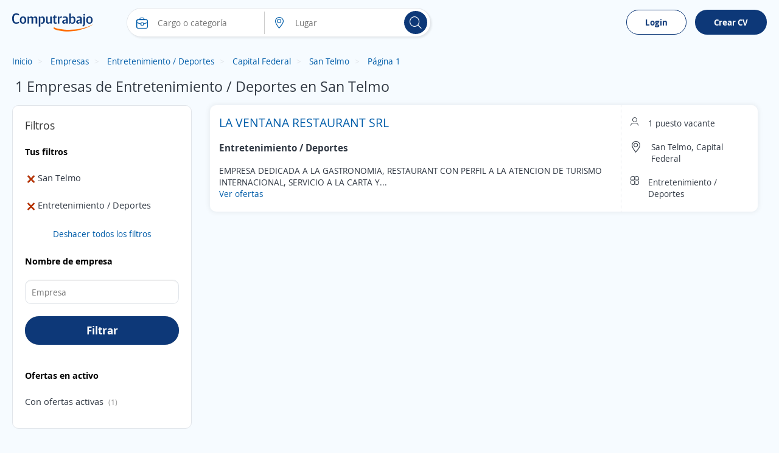

--- FILE ---
content_type: text/html; charset=utf-8
request_url: https://ar.computrabajo.com/empresas/empresas-de-entretenimiento-y-deportes-en-capital-federal-en-san-telmo
body_size: 90134
content:
<!DOCTYPE html>
<html xmlns="http://www.w3.org/1999/xhtml" lang="es-AR">
<head>
    <title>Consult&#xE1; empresas de Entretenimiento / Deportes | Empleos en San Telmo</title>
    


<meta http-equiv="Content-Type"  content="text/html; charset=utf-8" /><meta  name="viewport" content="width=device-width, initial-scale=1.0, maximum-scale=1.0, user-scalable=no" /><meta  name="x-ua-compatible" content="IE=edge" />
<meta name="meta_ctp" content="5" />
<meta name="meta_cts" content="170C96A5BFF58929F775B0FFE73C12EF" />
<meta name="meta_ctv" content="8" />
<meta name="android_downloads" content="(+10,000,000)" />
<meta name="google-play-app" content="com.redarbor.computrabajo" />

    <link rel="preconnect" href="https://cp.ct-stc.com" crossorigin="" />
    <link rel="preconnect" href="https://candidato.ar.computrabajo.com" crossorigin="" />


    


    

<meta  name="title" content="Consultá empresas de Entretenimiento / Deportes | Empleos en San Telmo" /><meta  name="description" content="¿Qué hay mejor que trabajar en Entretenimiento / Deportes en San Telmo? El buscador te muestra todas las empresas que ofrecen lo que andás buscando. ¡Postulate hoy mismo!" /><meta  name="h1" content="1 Empresas de Entretenimiento / Deportes en San Telmo" />
    


    <link rel='shortcut icon' type='image/x-icon' href='//cp.ct-stc.com/web8/20251216.02_01.27/c/img/logos/favicon_ct.svg' />

        <link rel='preload' href='//cp.ct-stc.com/web8/20251216.02_01.27/c/css/fonts/CTFont_xs.woff2' as='font' type='font/woff2' crossorigin='anonymous' />
        <link rel='preload' href='//cp.ct-stc.com/web8/20251216.02_01.27/c/css/fonts/ct_font/ct_regular_font.woff2' as='font' type='font/woff2' crossorigin='anonymous' />
        <link rel='preload' href='//cp.ct-stc.com/web8/20251216.02_01.27/c/css/fonts/ct_font/ct_bold_font.woff2' as='font' type='font/woff2' crossorigin='anonymous' />

        <style>@charset "UTF-8";@font-face{font-family:'CT Font';font-style:normal;font-weight:400;src:local("CT Regular"),local("ct_regular"),url("//cp.ct-stc.com/web8/20251216.02_01.27/c/css/fonts/ct_font/ct_regular_font.woff2") format("woff");font-display:swap}@font-face{font-family:'CT Font';font-style:normal;font-weight:700;src:local("CT Bold"),local("ct_bold"),url("//cp.ct-stc.com/web8/20251216.02_01.27/c/css/fonts/ct_font/ct_bold_font.woff2") format("woff");font-display:swap}html{background:#F6FBFF;font-family:sans-serif;-ms-text-size-adjust:100%;-webkit-text-size-adjust:100%;-webkit-tap-highlight-color:rgba(0,0,0,0);height:100%;font-size:62.5%}body{font-family:'CT Font',Arial,sans-serif;font-size:1.4rem;line-height:1.4;color:#313944;background:#F6FBFF;margin:0}body p{margin:0}*{-webkit-font-smoothing:antialiased;-moz-osx-font-smoothing:grayscale}::-moz-selection{background:#ffe8a7;color:#333}::selection{background:#ffe8a7;color:#333}::-moz-selection{background:#ffe8a7;color:#333}a{background:transparent;text-decoration:none;color:#005DA9;cursor:pointer}a :focus,a:active{outline:0}a:hover{text-decoration:none;color:#2a6496}a.fc_base,a.fc_base:hover{color:#313944}a.fc_aux{color:#4B5968}a.fc_aux:hover{color:#313944}ul{list-style:none;padding:0;margin:0}h1{font-size:24px}img{border:0;vertical-align:middle;max-width:100%}form{margin:0}button,input,select,textarea{font-family:inherit;font-size:inherit;line-height:inherit}button,input,optgroup,select,textarea{color:inherit;font:inherit;margin:0;outline:none}button{overflow:visible}button,select{text-transform:none}button,html input[type=button],input[type=reset],input[type=submit]{-webkit-appearance:button;cursor:pointer}button[disabled],html input[disabled]{cursor:no-drop}button::-moz-focus-inner,input::-moz-focus-inner{border:0;padding:0}input[type=button]:focus{outline:none}input{line-height:normal}input[type=checkbox],input[type=radio]{-webkit-box-sizing:border-box;box-sizing:border-box;padding:0;margin-right:1%;border:0;cursor:pointer}input[type=number]::-webkit-inner-spin-button,input[type=number]::-webkit-outer-spin-button{height:auto}input[type=search]{-webkit-appearance:textfield;-webkit-box-sizing:border-box;box-sizing:border-box}input[type=search]::-webkit-search-cancel-button,input[type=search]::-webkit-search-decoration{-webkit-appearance:none}input:checked~span{font-weight:bold}textarea{overflow:auto}table{border-collapse:collapse;border-spacing:0}td,th{padding:0}*{-webkit-box-sizing:border-box;box-sizing:border-box}:after,:before{-webkit-box-sizing:border-box;box-sizing:border-box}.img-circle{border-radius:3px}.container{margin:0 auto;padding:0 20px}.bClick:hover{cursor:pointer}.icon_grey{-webkit-filter:grayscale(1);filter:grayscale(1);opacity:0.5}.icon_grey:hover{-webkit-filter:none;filter:none;opacity:1}.zindex9{z-index:9}.w1,.w_1{width:1%}.w_2{width:2%}.w_3{width:3%}.w_4{width:4%}.w_5{width:5%}.w_10{width:10%}.w_11{width:11%}.w_12{width:12%}.w_13{width:13%}.w15,.w_15{width:15%}.w_16{width:16%}.w_16i{width:16%!important}.w_17{width:17%}.w_18{width:18%}.w_19{width:19%}.w20,.w_20{width:20%}.w_21{width:21%}.w_22{width:22%}.w_23{width:23%}.w_24{width:24%}.w25,.w_25{width:25%}.w_26{width:26%}.w_27{width:27%}.w_28{width:28%}.w_29{width:29%}.w30,.w_30{width:30%}.w_31{width:31%}.w32,.w_32{width:32%}.w_33{width:33%}.w_33_3{width:33.333333%}.w_34{width:34%}.w35,.w_35{width:35%}.w_38{width:38%}.w40,.w_40{width:40%}.w_42{width:42%}.w_43{width:43%}.w45,.w_45{width:45%}.w_46{width:46%}.w47,.w_47{width:47%}.w_48{width:48%}.w49,.w_49{width:49%}.w50,.w_50{width:50%}.w53,.w_53{width:53%}.w_55{width:55%}.w60,.w_60{width:60%}.w_63{width:63%}.w65,.w_65{width:65%}.w_68{width:68%}.w70,.w_70{width:70%}.w75,.w_75{width:75%}.w_78{width:78%}.w80,.w_80{width:80%}.w_85{width:85%}.w_90{width:90%}.w_98{width:98%}.w_95{width:95%!important}.w_99{width:99%}.w100,.w_100{width:100%!important}.w_35px{width:35px}.w_65px{width:65px}.w_85px{width:85px}.w_90px{width:90px}.w_88px{width:88px}.w_105px{width:105px!important}.w_110px{width:110px!important}.w_120pxi{width:120px!important}.w_225px{width:225px}.w300px,.w_300px{width:300px!important}.w_400px{width:400px!important}.w150px{width:150px}.w_20i{width:20%!important}.w_25i{width:25%!important}.w_33_3i{width:33.333333%!important}.w_40i{width:40%!important}.w_50i{width:50%!important}.w_60i{width:60%!important}.w_70i{width:70%!important}.w_80i{width:80%!important}.w_90i{width:90%!important}.w_100i{width:100%!important}.w70_fx{-webkit-box-flex:70%;-ms-flex:70% 0 0px;flex:70% 0 0}.w60_mB{width:calc(60% - 50px)}.w70_mB{width:calc(70% - 20px)}.img_comp_empresas{max-height:50px;max-width:100%}.img_comp{height:50px;width:100px;display:-webkit-box;display:-ms-flexbox;display:flex;-webkit-box-align:center;-ms-flex-align:center;align-items:center;-webkit-box-pack:center;-ms-flex-pack:center;justify-content:center;overflow:hidden}.img_comp .i_company{font-size:2.4rem;color:#313944}.img_comp.no_logo{background-color:#f2f2f2}.img_comp img{max-height:100%;max-width:inherit}.mw30{max-width:30%}.mh140{max-height:140px}.mh300{max-height:300px}.h_15{height:15px}.h_20{height:20px}.h_25{height:25px}.h_70{height:70px}.h_88{height:88px}.h_50i{height:50px!important}.h_100{height:100px!important}.h_200{height:200px}.h_300{height:300px}.h100{height:100%}.h_auto{height:auto!important}.h_max{max-height:inherit!important}.h_min_a{min-height:auto!important}.h_min_40i{min-height:40px!important}.h_min_72{min-height:72px}.h_min_240{min-height:240px}.h85vh{height:85vh}.fl{float:left}.fl_i{float:left!important}.fr{float:right}.fl_r,.fr_i{float:right!important}.fn{float:none!important}.fl100{float:left;width:100%}.fw400{font-weight:400}.fwB,.fw_b{font-weight:bold}.fwN,.fw_n{font-weight:normal!important}.f_i,.fsI{font-style:italic}.tc{text-align:center}.tc_i{text-align:center!important}.tl{text-align:left!important}.tr{text-align:right}.tdL{text-decoration:line-through}.fs0{font-size:0}.fs10{font-size:10px}.fs11{font-size:11px}.fs12{font-size:12px!important}.fs13{font-size:13px}.fs14{font-size:14px}.fs14i{font-size:14px!important}.fs15{font-size:15px}.fs15i{font-size:15px!important}.fs16{font-size:16px}.fs16i{font-size:16px!important}.fs17{font-size:17px}.fs18,.fs_18{font-size:18px}.fs18i{font-size:18px!important}.fs20{font-size:20px}.fs21{font-size:21px}.fs21i{font-size:21px!important}.fs22{font-size:22px}.fs24{font-size:24px}.fs26{font-size:26px}.fs28{font-size:28px}.fs35{font-size:35px}.fs38{font-size:38px}.fs30{font-size:30px}.fs33{font-size:33px}.fs33i{font-size:33px!important}.fs45{font-size:45px!important}.fs50{font-size:50px}.fs60{font-size:60px}.lh1,.linh1{line-height:1}.linh21{line-height:21px}.linh25{line-height:25px}.linh33{line-height:33px}.linh22i{line-height:22px!important}.linh40i{line-height:40px!important}.p0,.pAll0{padding:0!important}.p5{padding:5px!important}.p8{padding:8px}.p10,.pAll10{padding:10px}.p10i{padding:10px!important}.p13{padding:13px}.p15{padding:15px!important}.pAll15{padding:15px}.p17{padding:17px}.p20{padding:20px!important}.p30,.pAll30{padding:30px!important}.pAllB{padding:20px!important}.pAllB.big{padding:50px!important}.pAll25{padding:25px}.pt0,.pt0.big,.pt0i{padding-top:0px!important}.pt3{padding-top:3px}.pt5{padding-top:5px}.pt7{padding-top:7px}.pt10{padding-top:10px}.pt15{padding-top:15px}.pt15i{padding-top:15px!important}.pt20{padding-top:20px}.pt25{padding-top:25px}.pt30{padding-top:30px}.pt40{padding-top:40px}.pt40i{padding-top:40px!important}.pt20i{padding-top:20px!important}.pb0,.pb0.big,.pb0i{padding-bottom:0!important}.pb5{padding-bottom:5px}.pb10{padding-bottom:10px}.pb11{padding-bottom:11px}.pb15{padding-bottom:15px}.pb15i{padding-bottom:15px!important}.pb20{padding-bottom:20px}.pb25{padding-bottom:25px}.pb30{padding-bottom:30px}.pb35{padding-bottom:35px}.pb40{padding-bottom:40px}.pr0i{padding-right:0!important}.pr2{padding-right:2%}.pr3{padding-right:3%}.pr4{padding-right:4%}.pr10{padding-right:10px}.pr6px{padding-right:6px}.pr10px{padding-right:10px!important}.pr15px{padding-right:15px!important}.pr15{padding-right:15px}.pr20px{padding-right:20px}.pr25{padding-right:25px}.pr30px{padding-right:30px}.pr30i{padding-right:30px!important}.pl1{padding-left:1%}.pl2{padding-left:2%}.pl3{padding-left:3%}.pl8{padding-left:8%}.pl5px{padding-left:5px}.pl6px{padding-left:6px}.pl10{padding-left:10px}.pl10px{padding-left:10px}.pl13px{padding-left:13px}.pl15,.pl15px{padding-left:15px}.pl17px{padding-left:17px}.pl20,.pl20px{padding-left:20px}.pl25,.pl25px{padding-left:25px}.pl30,.pl30px{padding-left:30px}.pl30i{padding-left:30px!important}.pl40{padding-left:40px}.plr0{padding-left:0;padding-right:0}.plr0i{padding-left:0!important;padding-right:0!important}.plr3{padding-left:3%;padding-right:3%}.plr7i{padding-left:7%!important;padding-right:7%!important}.plr5{padding-left:5px;padding-right:5px}.plr10{padding-left:10px;padding-right:10px}.plr20{padding-left:20px;padding-right:20px}.plr15{padding-left:15px;padding-right:15px}.plr15i{padding-left:15px!important;padding-right:15px!important}.plr30{padding-left:30px;padding-right:30px}.plr40{padding-left:40px;padding-right:40px}.plr50{padding-left:50px;padding-right:50px}.plr15p{padding-left:15%;padding-right:15%}.plr10p{padding-left:10%;padding-right:10%}.ptb0i{padding-top:0px!important;padding-bottom:0px!important}.ptb5{padding-top:5px;padding-bottom:5px}.ptb10{padding-top:10px;padding-bottom:10px}.ptb15{padding-top:15px;padding-bottom:15px}.ptb20{padding-top:20px;padding-bottom:20px}.ptb25{padding-top:25px;padding-bottom:25px}.ptb20i{padding-top:20px!important;padding-bottom:20px!important}.ptb13px{padding-top:13px;padding-bottom:13px}.prB{padding-right:20px}.plB{padding-left:20px}.ptB{padding-top:20px}.pbB{padding-bottom:20px}.m0,.mAll0{margin:0!important}.mAll10{margin:10px}.m0_auto,.mAuto{margin:0 auto}.m0_auto_i{margin:0 auto!important}.m_20{margin:20px 0!important}.mt-126{margin-top:-126px}.mt-111{margin-top:-111px}.mt-86{margin-top:-86px}.mt-50{margin-top:-50px!important}.mt-20{margin-top:-20px}.mt-13{margin-top:-13px}.mt0{margin-top:0!important}.mt2i{margin-top:2px!important}.mt3{margin-top:3px}.mt4{margin-top:4px}.mt5{margin-top:5px!important}.mt7{margin-top:7px}.mt10{margin-top:10px}.mt10i{margin-top:10px!important}.mt15{margin-top:15px}.mt20{margin-top:20px}.mt20i{margin-top:20px!important}.mt25{margin-top:25px}.mt30{margin-top:30px}.mt30i{margin-top:30px!important}.mt40{margin-top:40px}.mt60{margin-top:60px}.mt165{margin-top:165px}.mtB{margin-top:20px}.mb-20{margin-bottom:-20px}.mb0i{margin-bottom:0!important}.mb0{margin-bottom:0!important}.mb3{margin-bottom:3px}.mb5{margin-bottom:5px}.mb7{margin-bottom:7px}.mb10{margin-bottom:10px}.mb15{margin-bottom:15px!important}.mb20{margin-bottom:20px}.mb20i{margin-bottom:20px!important}.mb25{margin-bottom:25px}.mb30{margin-bottom:30px}.mb40{margin-bottom:40px}.mb50{margin-bottom:50px}.mr0{margin-right:0!important}.mr1{margin-right:1%}.mr2{margin-right:2%}.mr3{margin-right:3%}.mr4{margin-right:4%}.mr5{margin-right:5px!important}.mr12{margin-right:12%}.mr5px{margin-right:5px}.mr5pxi{margin-right:5px!important}.mr8px{margin-right:8px}.mr10,.mr10px{margin-right:10px}.mr15,.mr15px{margin-right:15px}.mr19{margin-right:19px}.mr20px{margin-right:20px}.mr10pxi{margin-right:10px!important}.ml1{margin-left:1%}.ml2{margin-left:2%}.ml3{margin-left:3%}.ml5{margin-left:5px}.ml7{margin-left:7%}.ml8{margin-left:8%}.ml10{margin-left:10px}.ml5px{margin-left:5px}.ml8px{margin-left:8px}.ml10px{margin-left:10px}.ml15{margin-left:15px}.ml15px{margin-left:15px!important}.ml25,.ml25px{margin-left:25px}.ml30{margin-left:30px}.mtb0{margin-top:0px;margin-bottom:0px}.mtb5{margin-top:5px;margin-bottom:5px}.mtb10{margin-top:10px;margin-bottom:10px}.mtb15{margin-top:15px;margin-bottom:15px}.mtb20{margin-top:20px;margin-bottom:20px}.mtb40{margin-top:40px;margin-bottom:40px}.mtb5i{margin-top:5px!important;margin-bottom:5px!important}.mlr0{margin-left:0!important;margin-right:0!important}.mlr4{margin-left:4%;margin-right:4%}.mlr15{margin-left:15%;margin-right:15%}.mlr15px{margin-left:15px;margin-right:15px}.mlr30px{margin-left:30px;margin-right:30px}.m_30_0{margin:30px 0!important}.mb_30{margin-bottom:30px!important}.mtb_5{bottom:0;padding:5px 0!important;position:absolute}.mt_34{margin-top:34px!important}.p24_0{padding:24px 0!important}.mbB{margin-bottom:20px}.mlB{margin-left:20px}.mrB{margin-right:20px}.mtB{margin-top:20px}.mtB_neg{margin-top:-20px}.mB_neg{margin-left:-20px;margin-right:-20px}.mbB_neg{margin-bottom:-20px}.tLayoutFix{table-layout:fixed}.cols{display:table;border-collapse:separate;width:100%}.cols.mB_neg{width:calc(100% + 20px * 2)}.cols>:not(script){display:table-cell;vertical-align:middle}.cols>:not(script).vt{vertical-align:top}.cols>:not(script).vb{vertical-align:bottom}.cols.flex{display:-webkit-box;display:-ms-flexbox;display:flex;-ms-flex-line-pack:justify;align-content:space-between;-webkit-box-align:center;-ms-flex-align:center;align-items:center}.cols.flex.vb_fx{-webkit-box-align:end;-ms-flex-align:end;align-items:flex-end}.cols.flex.vj_fx{-webkit-box-align:stretch;-ms-flex-align:stretch;align-items:stretch}.cols.flex.vt_fx{-webkit-box-align:start;-ms-flex-align:start;align-items:flex-start}.cols.flex>*{-webkit-box-flex:1;-ms-flex-positive:1;flex-grow:1}.cols.flex>.has_width{-webkit-box-flex:0;-ms-flex:none;flex:none}.cols.flex>:not(.has_width){min-width:0}.cols.flex .fx_none{-webkit-box-flex:0;-ms-flex:none;flex:none}.link_animation{position:relative}.link_animation:before{content:'';position:absolute;background:#F6FBFF;border-radius:15px;width:0;left:10px;top:0;bottom:0;z-index:-1;-webkit-transition:width 0.3s ease-in-out;transition:width 0.3s ease-in-out}.link_animation:hover:before{width:calc(100% - 10px)}.tag{border-radius:15px;display:inline-block;font-size:12px;font-size:1.2rem;color:#fff;line-height:1;white-space:nowrap;background-color:#b4bdca;padding:3px 9px}.tag.sel{border-color:#0D3878!important;background:#F6FBFF}.tag.sel span{font-weight:bold}.tag.bg_status1{background-color:#7bac43}.tag.bg_status2{background-color:#ff9733}.tag.bg_status3{background-color:#13b2dd}.tag.bg_status4{background-color:#da3d3d}.tag.dest,.tag.urgent{font-size:14px!important;color:#fff;display:inline-block;padding:3px 15px;border-radius:25px}.tag.urgent{background-color:#A8282D}.tag.dest{background-color:#bea53c}.tag.company_ok{border:1px solid #79BA59;color:#79BA59!important;background-color:transparent;border-radius:30px;font-size:15px!important;padding:5px 10px;display:-webkit-inline-box;display:-ms-inline-flexbox;display:inline-flex;-webkit-box-align:center;-ms-flex-align:center;align-items:center}.tag.company_ok,.tag.company_ok *{line-height:1!important}.info_donut{position:absolute;text-align:center;left:50%;max-width:100%}.info_donut:not(.half){-webkit-transform:translate(-50%,-50%);transform:translate(-50%,-50%);top:50%}.info_donut.half{-webkit-transform:translate(-50%,-5px);transform:translate(-50%,-5px);bottom:0}.info_donut_half{color:#97a3b4;color:#4B5968;font-size:12px;font-size:1.2rem;position:absolute;width:100%;bottom:0}.info_donut_half :first-child{float:left}.info_donut_half :last-child{float:right}.graphic_bar .bar{border-radius:30px;display:block;text-align:left;height:14px;background-color:#edeef1;position:relative;width:100%}.graphic_bar .bar span{display:block;border-radius:30px;text-align:center;height:14px}.graphic_bar .bar .bg_5{background-color:#6D902E}.graphic_bar .bar .bg_4{background-color:#91B54E}.graphic_bar .bar .bg_3{background-color:#FCC63B}.graphic_bar .bar .bg_2{background-color:#D4A485}.graphic_bar .bar .bg_1{background-color:#EC6984}.graphic_bar .bar .result{position:absolute;right:5px;line-height:1.2;bottom:0}.graphic_bar .icon_tooltip:hover{background-color:#e7a704}.graphic_bar .icon_tooltip span:last-child{height:auto;line-height:1;padding:5px 10px!important;top:auto!important;bottom:25px}.graphic_bar .icon_tooltip span:last-child:before{border-top:5px solid #4a5768;bottom:-5px;top:auto!important;border-bottom:0!important}.graphic_bar .txt{width:5px;position:absolute;top:0;border-radius:0!important}.graphic_bar .txt:before{content:'';border-top:5px solid #EC6984;border-left:5px solid transparent;border-right:5px solid transparent;position:absolute;top:-10px;left:-2px}.graphic_bar .txt .tag.show,.graphic_bar .txt:hover .tag{display:block!important}.graphic_bar .min{position:absolute;top:0;left:0;border-radius:30px 0 0 30px!important}.graphic_bar .max{position:absolute;top:0;right:0;border-radius:0 30px 30px 0!important}.graphic_bar .tag{display:none!important;background-color:#EC6984;position:absolute;top:-35px;line-height:1!important;height:auto!important;left:50%;-webkit-transform:translateX(-50%);transform:translateX(-50%)}.microsites .stars{text-align:left;width:calc(20px * 5 + 5px * 4)}.microsites .stars,.microsites .stars span{display:inline-block;font-size:0;line-height:0;content:'';height:20px;background-image:url("/c/img/stars.svg");background-position:left top}.microsites .stars span{background-position-y:-20px}.microsites .stars.small{width:calc(14px * 5 + 2px * 4)}.microsites .stars.small,.microsites .stars.small span{background-size:calc(14px + 2px) calc(14px * 2);height:14px;line-height:1.3}.microsites .stars.small span{background-position-y:14px}.side_right{width:370px}.bWord,.t_word_wrap{-ms-hyphens:auto;hyphens:auto;overflow-wrap:break-word;word-break:break-word;word-wrap:break-word}.t_ellipsis{max-width:100%;overflow:hidden;text-overflow:ellipsis;white-space:nowrap}.ws_break{white-space:pre-line}.lazy{background:transparent}canvas{-moz-user-select:none;-webkit-user-select:none;-ms-user-select:none}.dTable{display:table}.tabler{display:table-row}.tablec{display:table-cell}.tablec_i{display:table-cell!important}.vm,.vmid{vertical-align:middle}.vtop{vertical-align:top}.vbot{vertical-align:bottom}.vmid_i{vertical-align:middle!important}.vtop_i{vertical-align:top!important}.Tfixed{table-layout:fixed}.wsNow{white-space:nowrap}.border{border:1px solid #e1e5ea;background:#fff;padding:0 2%;float:left;border-radius:10px}.bt1{border-top:1px solid #ddd}.bb1{border-bottom:1px solid #ddd}.bb_d_1i{border-bottom:1px dashed #ddd!important}.b_d_1i{border:1px dashed #ddd!important}.br1{border-right:1px solid #ccc}.bl1{border-left:1px solid #ccc}.no_b{border:0!important}.no_bb{border-bottom:0!important}.no_bt{border-top:0!important}.b_radius3{border-radius:3px}.cm-10,.cm-11,.cm-12,.cm-2,.cm-3,.cm-4,.cm-5,.cm-6,.cm-7,.cm-8,.cm-9{float:left;position:relative;min-height:1px;padding:0 15px}.cm-12{width:100%}.cm-11{width:91.66666667%}.cm-10{width:83.33333333%}.cm-9{width:75%}.cm-8{width:66.66666667%}.cm-7{width:58.33333333%}.cm-6{width:50%}.cm-5{width:41.66666667%}.cm-4{width:33.33333333%}.cm-3{width:25%}.cm-2{width:16.66666667%}.cm-2m{position:relative;width:20%;float:left}.w_auto{width:auto!important}.clearfix:after,.clearfix:before,.container:after,.container:before,.row:after,.row:before{content:" ";display:table}.clearfix:after,.container:after,.row:after{clear:both}.posRel,.pos_rel{position:relative}.posAbs,.pos_ab{position:absolute}.posFix,.pos_fix{position:fixed}.pos_reli{position:relative!important}.posSticky{position:sticky}.posStickyi{position:sticky!important}.bottom0{bottom:0}.right0{right:0}.top0i{top:0!important}.top15{top:15px}.left0{left:0}.left15{left:15px}.ab_mid{top:0;left:0;bottom:0;right:0;margin:auto}.td_none,.td_none:hover{text-decoration:none}.fc_link{color:#005DA9}.fc_gray{color:#909090}.fc_white{color:#fff!important}.fc_black{color:#000!important}.fc_blue{color:#005DA9!important}.fc_blueg{color:#75828e}.color_corpo{color:#0D3878}.green{color:#128b14}.fc_green{color:#128b14!important}.fc_green_l{color:#79BA59!important}.fc_red{color:#DA3D3D!important}.fc_error{color:#DA3D3D}.fc_info{color:#e57000}.fc_urgent{color:#A8282D}.fc_dest{color:#655401}.errors{color:#ED6985;text-align:left}.errors a{float:none!important}.fc80{color:#808080!important}.fc999{color:#999999!important}.fcOrange,.fc_orange{color:#ff5a00!important}.fcOrangeLight{color:#ff9b00}.fcred{color:#DA3D3D}.fc_base{color:#313944}.fc_aux{color:#4B5968}.fc_brand{color:#0D3878}.fc_brand_aux{color:#ff5a00}.fc_ko{color:#DA3D3D}.fc_purple{color:#7d66ab}.flowHid,.over_h{overflow:hidden}.over_hi{overflow:hidden!important}.over_a{overflow:auto}.o_vis{overflow:visible!important}.vis_h{visibility:hidden}.list_d{list-style:disc}.list_c{list-style:circle}.list_dot>:not(script){display:inline}.list_dot>:not(script):not(:first-child):before{color:#909090;content:'\B7';margin:0 6px 0 2px}.clear{clear:both;display:block}.d_1024,.d_mbli,.hide,.ocultar{display:none!important}.mostrar,.show{display:block!important}.cp{cursor:pointer}.d_i_mbl,.d_mbl,.d_mbl480,.reshidden{display:none}.dB,.d_block{display:block}.dI,.d_inline{display:inline}.dB,.d_blocki{display:block!important}.dIB,.d_ib{display:inline-block}.d_inlineblock{display:inline-block!important}.listStyle{list-style:disc}.d_list{display:list-item!important}.b_heart{border:0;background:#eaf3fb;padding-top:10px;border-radius:50%;-webkit-box-flex:0;-ms-flex:0 0 50px;flex:0 0 50px;position:relative;-webkit-animation:unmove 0.2s;animation:unmove 0.2s;height:50px;width:50px}.b_heart svg{position:absolute;top:13px;left:13px}.b_heart svg:last-child{opacity:0}.b_heart.sel{background:#ffd8e1;-webkit-animation:move 0.3s;animation:move 0.3s}.b_heart.sel svg:first-child{opacity:0}.b_heart.sel svg:last-child{opacity:1}.b_heart.sel:before{content:'';position:absolute;width:50px;height:50px;border-radius:50%;top:0;right:0;-webkit-box-shadow:0 0 15px #fff;box-shadow:0 0 15px #fff}.b_heart.sq{border-radius:5px}.b_heart.sq:before{-webkit-box-shadow:none;box-shadow:none;border-radius:5px}@-webkit-keyframes move{0%{-webkit-transform:scale(0);transform:scale(0)}to{-webkit-transform:scale(1);transform:scale(1)}}@keyframes move{0%{-webkit-transform:scale(0);transform:scale(0)}to{-webkit-transform:scale(1);transform:scale(1)}}@-webkit-keyframes unmove{0%{-webkit-transform:scale(1);transform:scale(1)}to{-webkit-transform:scale(0);transform:scale(0)}}@keyframes unmove{0%{-webkit-transform:scale(1);transform:scale(1)}to{-webkit-transform:scale(0);transform:scale(0)}}.box_fav{display:-webkit-box;display:-ms-flexbox;display:flex;-webkit-box-align:center;-ms-flex-align:center;align-items:center;padding-bottom:15px;margin-bottom:15px!important;border-bottom:1px solid #ddd;max-height:200px}.box_fav .w200px{-webkit-box-flex:200px;-ms-flex:200px 0 0px;flex:200px 0 0}.box_fav:last-child{border-bottom:0;margin-bottom:0!important;padding-bottom:0}.box_fav.delete_box{max-height:0!important;overflow:hidden;padding:0;border-bottom:0;margin:0!important;-webkit-transition:all 0.3s;transition:all 0.3s}.box_fav.show_box{-webkit-transition:max-height 0.3s;transition:max-height 0.3s}.item_fav{max-height:200px}.item_fav.delete_box{max-height:0!important;overflow:hidden!important;padding:0 20px!important;border-bottom:0;margin:0!important;-webkit-transition:all 0.3s;transition:all 0.3s;-webkit-box-shadow:none;box-shadow:none}.item_fav.show_box{-webkit-transition:max-height 0.3s;transition:max-height 0.3s}.tag.save{background-color:rgba(53,62,74,0.9);border:0;border-radius:5px;font-size:14px!important;padding:13px 20px;position:fixed;z-index:99;left:0;bottom:0;margin:15px}.tag.save a{text-decoration:underline!important}.tag.save,.tag.save *{color:#fff}.b_show_offer{padding:15px;background-color:#eaf3fb;border-radius:50%;border:0}.icon_tooltip{display:inline-block;position:relative;overflow:visible}.icon_tooltip span:last-child{display:none}.icon_tooltip:hover{cursor:pointer}.icon_tooltip:hover span:last-child{border-radius:3px;color:#fff;font-size:11px;font-weight:normal!important;position:absolute;display:block;text-align:center;-webkit-transform:translate(-50%,0);transform:translate(-50%,0);background:#4a5768;left:50%;margin-top:5px;max-width:150px;padding:3px 7px;top:100%;width:-webkit-max-content;width:max-content;width:-moz-max-content;z-index:999999999;word-break:break-word;text-shadow:none}.icon_tooltip:hover span:last-child:before{position:absolute;-webkit-transform:translate(-50%,0);transform:translate(-50%,0);content:'';border-bottom:5px solid #4a5768;border-left:5px solid transparent;border-right:5px solid transparent;left:50%;top:-5px}.comments .item_comment{padding:20px 30px 0;margin:0 -15px;position:relative;float:left;width:auto!important;border:0!important}.comments .item_comment:not(:last-child)>div{border-bottom:1px solid #ccc}.comments .item_comment>div{float:left;width:100%;padding-bottom:15px}.comments .item_comment.sel{background-color:#c3e4ff}.tooltip_finish{display:none;background:#ecf6e8;width:100%;border:1px solid #d6e9c6;padding:15px;margin:0 0 15px;border-radius:3px}.tooltip_finish span{font-size:15px;color:#3c763d}#chartjs-tooltip{opacity:1;position:absolute;background:rgba(0,0,0,0.7);color:white;border-radius:3px;-webkit-transition:all 0.1s ease;transition:all 0.1s ease;pointer-events:none;-webkit-transform:translate(-50%,0);transform:translate(-50%,0);font-size:13px}input[readonly]{background-color:Whitesmoke;color:gray}select[disabled]{background-color:Whitesmoke;color:gray}.submit_n{font-size:18px;color:#fff;border-radius:30px}.submit_fb{font-weight:bold;line-height:27px;font-size:16px;color:#fff;text-shadow:#706d6d 1px 1px 1px;border:1px solid #415784;height:41px;width:100%;padding-left:30px;background:#5170b7;background-image:url("/c/img/fb_f.png"),-webkit-gradient(linear,left top,left bottom,from(#5170b7),to(#334a81));background-position:0 center;background-repeat:no-repeat;border-radius:30px}.submit_fb:hover{background:url("/c/img/fb_f.png"),-webkit-gradient(linear,left top,left bottom,from(#334a81),to(#5170b7));background-position:0 center;background-repeat:no-repeat}.submit_fbm{font-weight:bold;line-height:41px;font-size:16px;padding:0 30px 0 50px;border:transparent;color:#fff;height:41px;background:#0079ff;background-image:url("/c/img/fb_m.png");background-position:5px center;background-repeat:no-repeat;text-decoration:none;width:auto!important;display:inline-block;vertical-align:middle;border-radius:30px}.submit_fbm:hover{background-color:#006de6;text-decoration:none;color:#fff}.b_google{border:1px solid #0D3878;border-radius:30px;cursor:pointer;display:inline-block;padding:10px;z-index:1;background-color:#0D3878;color:#0D3878;text-align:center;font-weight:bold;font-size:1.4rem}.b_google:active,.b_google:focus,.b_google:hover{background:#F6FBFF!important}.b_google:before{background:url('/c/img/google.svg') center center no-repeat #fff;background-size:18px;border-radius:50%;content:'';display:inline-block;height:22px;margin-right:10px;vertical-align:middle;width:22px}.b_outlook:before{display:inline-block;vertical-align:middle;margin-right:10px;content:'';height:22px;width:22px;background:url("/c/img/outlook.svg") center center no-repeat #fff;background-size:18px;border-radius:50%}.b_facebook{padding:8px 10px;background-color:#4d74b8;border:1px solid #4d74b8;width:100%}.b_facebook:before{display:inline-block;vertical-align:middle;margin-right:10px;content:'';height:22px;width:22px;background:url("/c/img/i_fb.svg") center center no-repeat;background-size:22px}.b_facebook:hover{text-decoration:none!important;color:#fff!important;background:#3c5d96;border-color:#3c5d96}.b_facebook,.b_google{position:relative;text-align:center;cursor:pointer;display:inline-block;border-radius:30px;font-size:14px;color:#fff;font-weight:bold}.submit_n{border:1px solid transparent;background:#0D3878;-webkit-box-shadow:0 0 1px #999;box-shadow:0 0 1px #999;height:auto;padding:10px 15px;font-weight:bold}.submit_n:hover{background:#08234a;color:#fff;text-decoration:none}.disabled{background:#f2f2f2!important;color:#818181!important;pointer-events:none!important}.disabled>h3{color:#818181!important}.submit_wh{border:0;height:50px;background:#fbfbfb;background:-webkit-gradient(linear,left top,left bottom,from(#fbfbfb),to(#eeeeee));background:linear-gradient(to bottom,#fbfbfb 0%,#eeeeee 100%)}.submit_wh:hover{background:#eeeeee;background:-webkit-gradient(linear,left top,left bottom,from(#eeeeee),to(#fbfbfb));background:linear-gradient(to bottom,#eeeeee 0%,#fbfbfb 100%)}.btnwhite,.submit_wh2{color:#313944;line-height:50px;font-size:18px;font-weight:bold;margin:10px 0 0;border:1px solid #9a99ac;background:#d9d9e2;background-image:-webkit-gradient(linear,left top,left bottom,from(#f8f8f9),to(#d9d9e2));background-image:linear-gradient(to bottom,#f8f8f9,#d9d9e2);background-repeat:repeat-x;-webkit-box-shadow:0 1px 5px rgba(0,0,0,0.2);box-shadow:0 1px 5px rgba(0,0,0,0.2);text-shadow:0 1px #fff;border-radius:30px}.btnwhite:not(.no_hover):hover,.submit_wh2:not(.no_hover):hover{text-decoration:none;color:#313944!important;background:#f8f8f9;background-image:-webkit-gradient(linear,left top,left bottom,from(#d9d9e2),to(#f8f8f9));background-image:linear-gradient(to bottom,#d9d9e2,#f8f8f9)}.btnwhite.no_hover,.submit_wh2.no_hover{cursor:default!important;color:#999!important;background:#f7f5f5}.submit_wh2.boton:hover{color:#313944!important}.submit_des,.submit_des:hover{background:#c2c2c2!important;text-shadow:none;cursor:default!important;border:1px solid #A8A8A8;box-shadow:none!important;-webkit-box-shadow:none!important;-moz-box-shadow:none!important}.btnwhite{font-size:16px;height:auto;line-height:normal;padding:10px 15px;font-weight:normal;text-align:center}.b_primary_inv{border-radius:30px;position:relative;text-align:center;border:1px solid transparent;cursor:pointer;display:inline-block;padding:13px 17px;color:#0D3878;border-color:#0D3878;background-color:#fff}.b_primary_inv.active,.b_primary_inv:hover{text-decoration:none;background-color:#0D3878;color:#fff}.b_primary_inv.active>span,.b_primary_inv:hover>span{color:#fff}.b_primary_inv.small{padding:5px 13px}.b_primary_inv.small:not(.radius0){border-radius:30px}.b_primary_inv.tiny{font-size:1.4rem;font-weight:normal;padding:5px 15px}.b_primary{background-color:#0D3878;color:#fff;font-weight:bold;border-radius:30px;position:relative;text-align:center;border:1px solid transparent;cursor:pointer;display:inline-block;padding:13px 17px;float:none;height:auto}.b_primary:hover{background:#08234a;color:#fff!important}.b_primary.b_premium{background:#59BAA8}.b_primary.b_premium:hover{background:#429e8d}.bg_premium{background:#59BAA8}.bg_premiumlight{background-color:#f2fafc}.b_primary:hover,.b_primary_inv:hover{text-decoration:none}.b_primary.rounded,.b_primary_inv.rounded{border-radius:30px}.b_primary:not(span):after,.b_primary_inv:not(span):after{border-radius:35px;position:absolute;-webkit-transition:background-color 0.4s;transition:background-color 0.4s;content:'';background-color:rgba(53,62,74,0);bottom:-1px;left:-1px;right:-1px;top:-1px}.a_claro,.activo,.bg_brand{background:#0D3878}.a_oscuro{background:#353e4a}.bg_blanco{background:#fff;border:1px solid #e1e5ea}.bg_white{background:#fff!important}.bg_bluelight,.bg_brand_light{background:#F6FBFF}.bg_greenlight{background:#f0fcf7}.bg_light_gray{background:#f5f5f5}.bg_gray{background:#f7f5f5}.bg_orange{background:#f9e2ca}.bg_disabled{background:whitesmoke}.bg_purple{background:#7d66ab}.bg_purple_light{background-color:#f2f0f7}.bgF9{background:#f9f9f9}.bgF4{background:#f4f4f4}.bg_ok{background-color:#79BA59}.bg_info{background-color:#ff9733}.bg_yellow{background-color:#FCC73B}.bg_ok_light{background-color:#dfeed7}.bg_info_light{background-color:#ffe5cc}.bg_yellow_light{background-color:#fff9eb}.bg_yellow_light.hover:hover{background-color:#fef2d2}.bg_brand_light.hover:hover{background:#ecf6ff}.bg_error_light{background-color:#f0b1b1}.bg_fondo{background-color:#F8FAFC!important}.box,.boxn{background:#fff;padding:0;overflow:auto;border-radius:10px}.box{margin-bottom:20px;-webkit-box-shadow:0 0 9px 1px rgba(24,26,31,0.07);box-shadow:0 0 9px 1px rgba(24,26,31,0.07)}.box.hover:hover{cursor:pointer;-webkit-box-shadow:0 0 15px rgba(0,0,0,0.15);box-shadow:0 0 15px rgba(0,0,0,0.15)}.box.flowHid{overflow:visible}.boxn{margin-bottom:30px}.boxWhite{background:#fff;padding:15px;border-radius:10px;-webkit-box-shadow:0 0 9px 1px rgba(24,26,31,0.07);box-shadow:0 0 9px 1px rgba(24,26,31,0.07);margin-bottom:20px;border:0}.boxWhiteParent{background:#fff;-webkit-box-shadow:0 0 9px 1px rgba(24,26,31,0.07);box-shadow:0 0 9px 1px rgba(24,26,31,0.07);float:left;width:100%;border-radius:10px}.boxWhiteParent .boxWhite{border-radius:0;-webkit-box-shadow:none;box-shadow:none;margin-bottom:0}.boxWhiteParent>div:first-child .boxWhite{border-radius:10px 10px 0 0}.boxWhiteParent>div:last-child .boxWhite{border-radius:0 0 10px 10px}.boxShadow{border-width:0!important;box-shadow:1px 0 15px rgba(0,0,0,0.1);-webkit-box-shadow:1px 0 15px rgba(0,0,0,0.1);-moz-box-shadow:1px 0 15px rgba(0,0,0,0.1);border-radius:10px}.boxShadowBlue{-webkit-box-shadow:0 0 5px rgba(194,221,243,0.6);box-shadow:0 0 5px rgba(194,221,243,0.6);padding:30px 15px}.box_green{background:#f0fcf7;border:1px solid #79b794;padding:7px 10px;color:#358459;border-radius:10px}.box_gray{background:#fff;border:1px solid #ddd;padding:7px 10px;border-radius:10px}.box_red{background:#ffe7e7;border:1px solid #e4aaaa;padding:7px 10px;border-radius:10px}.box_aux{background-color:#f4f4f4;padding:15px;border-radius:10px}.box_border>.tag.new,.boxx>.tag.new{position:absolute;top:-11px;left:50%;-webkit-transform:translateX(-50%);transform:translateX(-50%)}.box_shadow{padding:25px;border-radius:15px;position:relative;-webkit-box-shadow:0 5px 10px 0 #0f172a0a;box-shadow:0 5px 10px 0 #0f172a0a;z-index:1}.box_shadow:not([class*=bg_]){background:#fff}.box_shadow>.tag.new{position:absolute;top:-11px;left:50%;-webkit-transform:translateX(-50%);transform:translateX(-50%)}.box_shadow+.box_bottom_info{color:#313944;position:relative;left:0;right:0;bottom:auto;margin-top:-50px;border-radius:0 0 15px 15px;padding:30px 25px 10px 25px}.box_shadow+.box_bottom_info:not([class*=bg_]){background:#F6FBFF}.box_shadow+.box_bottom_info:not([class*=tl]){text-align:center}.box_shadow+.box_bottom_info:not([class*=fs]){font-size:1.4rem}.box_shadow.box_hover:hover{-webkit-box-shadow:3px 3px 6px 0 rgba(0,0,0,0.1);box-shadow:3px 3px 6px 0 rgba(0,0,0,0.1);background-color:#f7fbff}.box_border{background:#fff;border:1px solid #e1e5ea;padding:25px;border-radius:10px}.box_border.small{padding:10px 15px}.box_border.radius,.box_border.rounded{border-radius:30px}.box_border h1{line-height:1.2}.box_border h1:not([class*=mb]){margin:0}.box_border.hover:hover{-webkit-box-shadow:3px 3px 6px 0 rgba(0,0,0,0.1);box-shadow:3px 3px 6px 0 rgba(0,0,0,0.1)}.box_border .ml10{margin-left:10px}.box_border .mr10{margin-right:10px}.box_border>.tag.new{position:absolute;top:-11px;left:50%;-webkit-transform:translateX(-50%);transform:translateX(-50%)}.hover_bg:hover{background-color:#f7fbff}.box,.box_border{position:relative}.box .star,.box_border .star{background:none;height:auto;width:auto;margin:0}.opt_bubble{display:none;background-color:white;position:absolute;width:220px;-webkit-box-shadow:0 0 9px 1px rgba(49,57,68,0.07);box-shadow:0 0 9px 1px rgba(49,57,68,0.07);right:32px;top:0;border-radius:10px;z-index:9999}.opt_bubble a,.opt_bubble>span{padding:6px 10px;display:block}.opt_bubble a:first-child,.opt_bubble>span:first-child{border-radius:10px 10px 0 0;padding-top:8px}.opt_bubble a:last-child,.opt_bubble>span:last-child{border-radius:0 0 10px 10px;padding-bottom:8px}.opt_bubble a:first-child:last-child,.opt_bubble>span:first-child:last-child{border-radius:10px;padding-top:8px;padding-bottom:8px}.opt_bubble a:hover,.opt_bubble>span:hover{background-color:#eaf3fb}.opt_dots{position:absolute;top:20px;right:20px}.box_icon_fix{position:relative;border-radius:10px;padding:20px 20px 35px;margin-bottom:15px;font-size:1.6rem}.box_icon_fix:not([class*=bg]){background-color:#f0f2f4}.box_icon_fix .button{position:absolute;bottom:-26px;left:calc(50% + 15px);-webkit-transform:translateX(calc(-50% - 15px));transform:translateX(calc(-50% - 15px));border:2px solid #fff}.sub_box{position:relative;border-radius:10px;padding:15px}.sub_box:not([class*=bg]){background-color:#f0f2f4}.sub_box.bg_premium:hover{background-color:#429e8d;-webkit-box-shadow:0 0 15px rgba(0,0,0,0.15);box-shadow:0 0 15px rgba(0,0,0,0.15)}.sub_box.bg_premium.bg_icon:before{bottom:18px!important;left:80%!important}.sub_box.bg_brand_light{background:#F6FBFF}.box_error,.box_high_error,.box_info,.box_ok{padding:7px 10px;border-radius:10px;color:#333;position:relative}.box_error a:not([class*=b_]),.box_high_error a:not([class*=b_]),.box_info a:not([class*=b_]),.box_ok a:not([class*=b_]){text-decoration:underline}.box_error .b_primary_inv:hover,.box_high_error .b_primary_inv:hover,.box_info .b_primary_inv:hover,.box_ok .b_primary_inv:hover{color:#0D3878!important;border-color:#0D3878;background-color:#fff}.box_error [class*=ico_close_w],.box_high_error [class*=ico_close_w],.box_info [class*=ico_close_w],.box_ok [class*=ico_close_w]{position:absolute;top:6px;right:7px}.box_ok{background:#EBF5E6;border:1px solid #EBF5E6}.box_error{background:#F9E2E2;border:1px solid #F9E2E2}.box_high_error{background:#DA3D3D;border:1px solid #DA3D3D;color:#fff}.box_info{background:#FFF0E2;border:1px solid #FFF0E2}.box_info.light{background:#FFF0E2;border:0;-webkit-box-shadow:0 0 9px 1px rgba(24,26,31,0.07);box-shadow:0 0 9px 1px rgba(24,26,31,0.07)}.i_loading{display:inline-block}.i_loading .i_search,.i_loading span{opacity:0!important}.i_loading:after{left:calc(50% - 24px)!important;top:4px!important;content:" ";display:block;width:24px;height:24px;margin:8px;border-radius:50%;border:2px solid #fff;border-color:#fff transparent #fff transparent;-webkit-animation:cargando 0.7s ease-in-out infinite;animation:cargando 0.7s ease-in-out infinite;opacity:0.8}.b_primary.i_loading:after{margin:0;width:24px;height:24px}.box_search input{height:auto}@-webkit-keyframes cargando{0%{-webkit-transform:rotate(0deg);transform:rotate(0deg)}to{-webkit-transform:rotate(360deg);transform:rotate(360deg)}}@keyframes cargando{0%{-webkit-transform:rotate(0deg);transform:rotate(0deg)}to{-webkit-transform:rotate(360deg);transform:rotate(360deg)}}.boton{display:block;float:none;font-size:18px!important;margin:15px auto;padding:7px!important;text-align:center;line-height:23px}.boton:hover{color:#fff;text-decoration:none}.pd1{padding:0 20px}.pd2{padding-left:20px;padding-right:20px}.pd3{padding:0 2%}.pd17{padding:17px 0 5px}[contenteditable=true]{border:1px solid #ccc;border-radius:3px;padding:10px;background-color:#f3f7fc}.spinner{margin:15px auto 30px;width:40px;height:40px;position:relative}.container1>div,.container2>div,.container3>div{width:10px;height:10px;background:#005DA9;position:absolute;-webkit-animation:bouncedelay 1.2s infinite ease-in-out;animation:bouncedelay 1.2s infinite ease-in-out;-webkit-animation-fill-mode:both;animation-fill-mode:both;border-radius:100%}.spinner .spinner-container{position:absolute;width:100%;height:100%}.container2{-webkit-transform:rotateZ(45deg);transform:rotateZ(45deg)}.container3{-webkit-transform:rotateZ(90deg);transform:rotateZ(90deg)}.circle1{top:0;left:0}.circle2{top:0;right:0}.circle3{right:0;bottom:0}.circle4{left:0;bottom:0}.container1 .circle2{-webkit-animation-delay:-0.9s;animation-delay:-0.9s}.container1 .circle3{-webkit-animation-delay:-0.6s;animation-delay:-0.6s}.container1 .circle4{-webkit-animation-delay:-0.3s;animation-delay:-0.3s}.container2 .circle1{-webkit-animation-delay:-1.1s;animation-delay:-1.1s}.container2 .circle2{-webkit-animation-delay:-0.8s;animation-delay:-0.8s}.container2 .circle3{-webkit-animation-delay:-0.5s;animation-delay:-0.5s}.container2 .circle4{-webkit-animation-delay:-0.2s;animation-delay:-0.2s}.container3 .circle1{-webkit-animation-delay:-1s;animation-delay:-1s}.container3 .circle2{-webkit-animation-delay:-0.7s;animation-delay:-0.7s}.container3 .circle3{-webkit-animation-delay:-0.4s;animation-delay:-0.4s}.container3 .circle4{-webkit-animation-delay:-0.1s;animation-delay:-0.1s}@-webkit-keyframes bouncedelay{0%,80%,to{transform:scale(0);-webkit-transform:scale(0)}40%{transform:scale(1);-webkit-transform:scale(1)}}@keyframes bouncedelay{0%,80%,to{transform:scale(0);-webkit-transform:scale(0)}40%{transform:scale(1);-webkit-transform:scale(1)}}.bg_loading .spinner{width:40px;height:40px;position:absolute;top:12px;left:50px}.bg_loading .preloader{background:#fff;width:140px;height:120px;margin:0 auto;position:relative;border-radius:3px}.bg_loading .preloader p{position:absolute;bottom:0;width:100%;padding:10px 0}@-webkit-keyframes fade{0%{background:#777}}@keyframes fade{0%{background:#777}}.loading_spin{width:40px;height:40px;margin:-3px 0 0 -21px;position:relative;border-radius:30px}.loading_spin>div{border-radius:4px;height:6px;width:2px;margin:-1px 0 0 10px;position:absolute;-webkit-animation:fade 1.2s infinite linear;animation:fade 1.2s infinite linear}.loading_spin>div:nth-of-type(2){-webkit-transform:rotate(30deg);transform:rotate(30deg);-webkit-animation-delay:0.1s;animation-delay:0.1s}.loading_spin>div:nth-of-type(3){-webkit-transform:rotate(60deg);transform:rotate(60deg);-webkit-animation-delay:0.2s;animation-delay:0.2s}.loading_spin>div:nth-of-type(4){-webkit-transform:rotate(90deg);transform:rotate(90deg);-webkit-animation-delay:0.3s;animation-delay:0.3s}.loading_spin>div:nth-of-type(5){-webkit-transform:rotate(120deg);transform:rotate(120deg);-webkit-animation-delay:0.4s;animation-delay:0.4s}.loading_spin>div:nth-of-type(6){-webkit-transform:rotate(150deg);transform:rotate(150deg);-webkit-animation-delay:0.5s;animation-delay:0.5s}.loading_spin>div:nth-of-type(7){-webkit-transform:rotate(180deg);transform:rotate(180deg);-webkit-animation-delay:0.6s;animation-delay:0.6s}.loading_spin>div:nth-of-type(8){-webkit-transform:rotate(210deg);transform:rotate(210deg);-webkit-animation-delay:0.7s;animation-delay:0.7s}.loading_spin>div:nth-of-type(9){-webkit-transform:rotate(240deg);transform:rotate(240deg);-webkit-animation-delay:0.8s;animation-delay:0.8s}.loading_spin>div:nth-of-type(10){-webkit-transform:rotate(270deg);transform:rotate(270deg);-webkit-animation-delay:0.9s;animation-delay:0.9s}.loading_spin>div:nth-of-type(11){-webkit-transform:rotate(300deg);transform:rotate(300deg);-webkit-animation-delay:1s;animation-delay:1s}.loading_spin>div:nth-of-type(12){-webkit-transform:rotate(330deg);transform:rotate(330deg);-webkit-animation-delay:1.1s;animation-delay:1.1s}.loading_spin>div:nth-of-type(13){-webkit-transform:rotate(360deg);transform:rotate(360deg);-webkit-animation-delay:1.2s;animation-delay:1.2s}.loading_spin>div:first-of-type{left:50%;top:30%}.loading_spin>div:nth-of-type(2){left:60%;top:33%}.loading_spin>div:nth-of-type(3){left:67%;top:40%}.loading_spin>div:nth-of-type(4){left:70%;top:50%}.loading_spin>div:nth-of-type(5){left:67%;top:60%}.loading_spin>div:nth-of-type(6){left:60%;top:67%}.loading_spin>div:nth-of-type(7){left:50%;top:70%}.loading_spin>div:nth-of-type(8){left:40%;top:67%}.loading_spin>div:nth-of-type(9){left:33%;top:60%}.loading_spin>div:nth-of-type(10){left:30%;top:50%}.loading_spin>div:nth-of-type(11){left:33%;top:40%}.loading_spin>div:nth-of-type(12){left:40%;top:33%}.loading{position:relative;margin:20px auto;padding:0!important;height:38px;width:38px}.loading>div{height:100%;position:absolute;width:100%}.loading>div>span{-webkit-animation:loading 1.2s infinite ease-in-out;animation:loading 1.2s infinite ease-in-out;border-radius:50%;position:absolute;-webkit-animation-fill-mode:both;animation-fill-mode:both;height:9px;width:9px}.loading>div>span:first-child{top:0;left:0}.loading>div>span:nth-child(2){top:0;right:0}.loading>div>span:nth-child(3){right:0;bottom:0}.loading>div>span:nth-child(4){left:0;bottom:0}.loading>div:first-child span:nth-child(2){-webkit-animation-delay:-0.9s;animation-delay:-0.9s}.loading>div:first-child span:nth-child(3){-webkit-animation-delay:-0.6s;animation-delay:-0.6s}.loading>div:first-child span:nth-child(4){-webkit-animation-delay:-0.3s;animation-delay:-0.3s}.loading>div:nth-child(2){-webkit-transform:rotateZ(45deg);transform:rotateZ(45deg)}.loading>div:nth-child(2) span{-webkit-transform:rotateZ(-45deg);transform:rotateZ(-45deg)}.loading>div:nth-child(2) span:first-child{-webkit-animation-delay:-1.1s;animation-delay:-1.1s}.loading>div:nth-child(2) span:nth-child(2){-webkit-animation-delay:-0.8s;animation-delay:-0.8s}.loading>div:nth-child(2) span:nth-child(3){-webkit-animation-delay:-0.5s;animation-delay:-0.5s}.loading>div:nth-child(2) span:nth-child(4){-webkit-animation-delay:-0.2s;animation-delay:-0.2s}.loading>div:nth-child(3){-webkit-transform:rotateZ(90deg);transform:rotateZ(90deg)}.loading>div:nth-child(3) span{-webkit-transform:rotateZ(-90deg);transform:rotateZ(-90deg)}.loading>div:nth-child(3) span:first-child{-webkit-animation-delay:-1s;animation-delay:-1s}.loading>div:nth-child(3) span:nth-child(2){-webkit-animation-delay:-0.7s;animation-delay:-0.7s}.loading>div:nth-child(3) span:nth-child(3){-webkit-animation-delay:-0.4s;animation-delay:-0.4s}.loading>div:nth-child(3) span:nth-child(4){-webkit-animation-delay:-0.1s;animation-delay:-0.1s}@-webkit-keyframes loading{0%{background-color:#0D3878}to{background-color:transparent}}@keyframes loading{0%{background-color:#0D3878}to{background-color:transparent}}@-webkit-keyframes loading_white{0%{background-color:#fff}to{background-color:transparent}}@keyframes loading_white{0%{background-color:#fff}to{background-color:transparent}}.btncerrar,.btncerrar2{position:absolute;color:#fff;text-decoration:none!important;width:45px;height:45px;right:5px!important;top:5px!important;display:-webkit-box;display:-ms-flexbox;display:flex;-webkit-box-align:center;-ms-flex-align:center;align-items:center;-webkit-box-pack:center;-ms-flex-pack:center;justify-content:center}.btncerrar2:hover,.btncerrar:hover{color:#fff;border-radius:50px;background-color:rgba(0,0,0,0.1)!important}.btncerrar2:focus,.btncerrar:focus{outline:none}.containerBlock{display:block;width:100%;text-align:center}input,select,textarea{display:block;line-height:1.42857143;color:#313944;background-color:#fff;background-image:none;border:1px solid #e1e5ea;float:left;height:40px;border-radius:10px}input.rounded,select.rounded,textarea.rounded{border-radius:10px}input:focus,select:focus,textarea:focus{border-color:#0D3878;outline-offset:0;outline-width:0}.nice-select.rounded{border-radius:10px}input[type=checkbox]:hover{cursor:pointer}textarea{max-width:100%;margin:7px 2% 0 0;height:120px;padding:6px 12px;font-size:14px;-webkit-box-shadow:inset 0 1px 1px rgba(0,0,0,0.075);box-shadow:inset 0 1px 1px rgba(0,0,0,0.075);-webkit-transition:border-color ease-in-out 0.15s,-webkit-box-shadow ease-in-out 0.15s;transition:border-color ease-in-out 0.15s,-webkit-box-shadow ease-in-out 0.15s;transition:border-color ease-in-out 0.15s,box-shadow ease-in-out 0.15s;transition:border-color ease-in-out 0.15s,box-shadow ease-in-out 0.15s,-webkit-box-shadow ease-in-out 0.15s;border-radius:10px}.autocomplete{max-height:350px}.highlight,.highligth_bold{font-weight:bold;color:black!important}.ui-autocomplete{max-height:200px;overflow-y:auto;overflow-x:hidden;position:absolute;cursor:default}* html .ui-autocomplete{height:200px;width:1px}.ui-menu{list-style:none;padding:2px;margin:0;display:block;float:left;border-color:#1E82C4;border-style:solid;border-width:thin;background-color:white;z-index:99999}.ui-menu .ui-menu-item a{text-decoration:none;display:block;color:black;padding:7px 5px;font-size:14px}.ui-menu .ui-state-focus a{text-decoration:none;background:#3399FF;display:block;color:white}.ui-menu .ui-menu-item a:hover{background-color:#3399FF;color:white}.ui-helper-hidden-accessible{display:none}.fc_aux_light{color:#97a3b4}.paginas{padding:0;margin:15px 0;text-align:center;float:right}.paginas ul{padding:0}.paginas ul li{display:inline-block;margin:0;padding:0}.paginas ul li a{border:1px solid #e1e5ea;background-color:#fff;color:#313944;border-radius:30px;display:-webkit-box;display:-ms-flexbox;display:flex;min-width:44px;min-height:44px;margin:0 5px;padding:0 17px;-webkit-box-align:center;-ms-flex-align:center;align-items:center}.paginas ul li a:hover{color:#313944;background-color:#eaf3fb;text-decoration:none}.paginas ul li.active a{cursor:default;color:#fff;background-color:#0D3878}.paginas ul li .ico_before,.paginas ul li .ico_next{display:none}.paginas.paginasCenter{float:none;display:inline-block;width:100%}.paginas.paginasCenter ul{margin-left:auto;margin-right:auto;text-align:center}.paginas .icon{display:none}.pag_numeric{display:-webkit-box;display:-ms-flexbox;display:flex;-webkit-box-pack:center;-ms-flex-pack:center;justify-content:center;margin-top:0}.pag_numeric a,.pag_numeric>span{border:1px solid #e1e5ea;background-color:#fff;color:#313944;border-radius:30px;display:-webkit-box;display:-ms-flexbox;display:flex;min-width:44px;min-height:44px;margin:0 5px;padding:0 17px;-webkit-box-align:center;-ms-flex-align:center;align-items:center}.pag_numeric a:hover,.pag_numeric>span:hover{color:#313944;background-color:#F6FBFF}.pag_numeric a.sel,.pag_numeric>span.sel{cursor:default;color:#fff;background-color:#0D3878}.pag_numeric a.disabled,.pag_numeric>span.disabled{pointer-events:none;opacity:0.5}.pag_numeric a.b_prev .icon,.pag_numeric>span.b_prev .icon{margin-right:5px}.pag_numeric a .b_next .icon,.pag_numeric>span .b_next .icon{margin-left:5px}.pag_back{display:-webkit-box;display:-ms-flexbox;display:flex;margin:15px 0}.pag_back>a:hover{background-color:#f7fbff;-webkit-box-shadow:0 0 15px rgba(0,0,0,0.15);box-shadow:0 0 15px rgba(0,0,0,0.15);text-decoration:none}.pag_back .box_border{border-radius:50px;min-width:44px;display:-webkit-box;display:-ms-flexbox;display:flex;height:44px;-webkit-box-align:center;-ms-flex-align:center;align-items:center;-webkit-box-pack:center;-ms-flex-pack:center;justify-content:center;color:#313944;font-size:16px;-webkit-box-flex:44px;-ms-flex:44px 0 0px;flex:44px 0 0}.pag_back.small .box_border{padding:10px}.pag_back.mr10{margin-right:10px}#breadcrumb{height:45px}.breadcrumb{padding:0;font-size:14px;margin:7px 0;height:34px;overflow:hidden;max-width:100%;text-overflow:ellipsis;white-space:nowrap}.breadcrumb .breadcrumb li{display:inline}.breadcrumb .breadcrumb .active{color:#000}.breadcrumb .breadcrumb li+li:before{padding:0 5px;color:#e1e5ea;content:">\00a0"}.breadinfo{padding:0;z-index:99}.bread_s{padding:0}.bread_s h1,.bread_s span{display:inline;font-size:24px}.bread_s h1{font-weight:normal}.bread_s span{margin-right:5px;font-weight:bold}.bread_s header{margin-bottom:15px;overflow:hidden}.bread_s .submit_n{display:none}.fdo_login{width:100%}.fdo_login header a{display:block}.ventana_login{margin:2% auto;width:390px}.ventana_login .box{padding-bottom:13px;margin-bottom:10px}.ventana_login header{background:#f9f9f9;border-bottom:1px solid #e1e5ea;padding:15px;width:100%}.ventana_login header h1{font-size:21px;margin:0}.ventana_login .tableof_col1{border:0;height:20px;padding:0 40px 0 27px;text-align:right;width:10%}.ventana_login .table_datos{display:table;padding-top:20px;width:100%}.ventana_login .table_datos ul{display:table-row}.ventana_login .conectado{width:100%;padding:0 0 5% 35%;clear:both}.ventana_login .conectado input[type=button]{width:93%;margin-top:10px}.ventana_login .conectado input[type=submit]{font-size:18px;width:93%}.ventana_login .conectado input[type=submit].submit_fb{margin-top:10px}.ventana_login .conectado a{text-align:center;float:left;width:93%;margin:10px 0 0}.ventana_login .email_psw{display:table-cell;vertical-align:top;padding:4% 5% 2%;text-align:right;width:30%}.ventana_login .campo{display:table-cell;vertical-align:middle;padding:2% 5%;width:70%}.ventana_login .campo a{margin:10px 0;float:left}.ventana_login .cm-3{width:100%}.ventana_login input[type=checkbox]{float:left;height:20px}.ventana_login label{margin-left:2%;font-size:13px;display:block}.ventana_login .txt_login1{text-align:center}#divRemember .submit_n{font-size:18px}.forms{background:#F6FBFF;padding:0 0 20px;-webkit-box-shadow:0 0 9px 1px rgba(24,26,31,0.07);box-shadow:0 0 9px 1px rgba(24,26,31,0.07);float:left;width:100%;border-radius:10px}.forms div.w_100,.forms div.w_100>div{position:relative;float:left}.forms div.border{padding-top:15px;padding-bottom:15px}.forms table,.forms tr{width:100%}.forms table tr{float:left}.forms header h1{margin:20px 0 0;width:100%}.forms .w_30,.forms .w_60{margin:12px 0}.forms .w_30{padding-right:3%;text-align:right}.forms .w_30 p span{color:#DA3D3D}.forms section{float:left;width:95%;margin:0 2.5%}.forms h2{color:#0D3878;margin-bottom:10px;margin-top:30px;float:left;width:100%}.forms div.dt_row{float:left;margin-bottom:20px;background:#fff;padding:0;overflow:auto;-webkit-box-shadow:0 0 6px 0 rgba(0,0,0,0.1);box-shadow:0 0 6px 0 rgba(0,0,0,0.1);padding:25px;border-radius:15px;position:relative;-webkit-box-shadow:0 5px 10px 0 #0f172a0a;box-shadow:0 5px 10px 0 #0f172a0a;z-index:1;border-radius:3px}.forms div.dt_row:not([class*=bg_]){background:#fff}.forms div.dt_row>.tag.new{position:absolute;top:-11px;left:50%;-webkit-transform:translateX(-50%);transform:translateX(-50%)}.forms div.dt_row+.box_bottom_info{color:#313944;position:relative;left:0;right:0;bottom:auto;margin-top:-50px;border-radius:0 0 15px 15px;padding:30px 25px 10px 25px}.forms div.dt_row+.box_bottom_info:not([class*=bg_]){background:#F6FBFF}.forms div.dt_row+.box_bottom_info:not([class*=tl]){text-align:center}.forms div.dt_row+.box_bottom_info:not([class*=fs]){font-size:1.4rem}.forms div.dt_row.box_hover:hover{-webkit-box-shadow:3px 3px 6px 0 rgba(0,0,0,0.1);box-shadow:3px 3px 6px 0 rgba(0,0,0,0.1);background-color:#f7fbff}.forms .w_100 label{margin:9px 0 0 2%;width:90%}.error{color:#DA3D3D}.error input,.error input[type=password],.error input[type=text],.error select,.error textarea,input.error,input[type=password].error,input[type=text].error,select.error,textarea.error{border:1px solid #af2d2d}.error input[type=checkbox]{border:0!important;box-shadow:none!important;-webkit-box-shadow:none!important;-moz-box-shadow:none!important}.error p,.error span{color:#DA3D3D;font-weight:bold}.error label{color:#000;font-weight:normal}.error label.error,.error label.errors{color:#DA3D3D}.error span{display:inline-block}.error .forms_infotext p{color:#808080!important;font-weight:normal!important}#ident-error{float:left}.f_error,.input-validation-error{border:1px solid #DA3D3D!important;-webkit-box-shadow:0 0 5px inset #DA3D3D;box-shadow:0 0 5px inset #DA3D3D;-webkit-transition:all 0.3s;transition:all 0.3s}.field-validation-valid{position:relative;float:left;width:100%!important}.field-validation-error{background-color:#DA3D3D;border-radius:9px;display:inline-block;color:#fff;font-size:12px;line-height:1;margin-top:3px;padding:3px 6px;width:auto!important}.containererror{position:absolute;display:inline-block}.field_select_links{font-size:16px;cursor:pointer;position:relative}.field_select_links.only>p{background-image:none!important;padding:13px 15px}.field_select_links.only>p:before{display:none}.field_select_links.only.small>p{padding:8px 10px}.field_select_links.bg_brand_light>p{background-color:#eaf3fb;border-color:#eaf3fb}.field_select_links>p{border:1px solid #e1e5ea;background-color:#fff;border-radius:30px;display:block!important;color:#313944;padding:13px 35px 13px 15px}.field_select_links .list{border:1px solid #0D3878;border-top-color:#0D3878;background-color:#fff;border-radius:0 0 10px 10px;position:absolute;max-height:170px;top:49px;left:0;right:0;z-index:999;overflow-y:auto;opacity:0;display:none}.field_select_links .list li button,.field_select_links .list>li a,.field_select_links .list>li>span:first-of-type:not(.tag){color:#313944;display:block;padding:10px 15px;font-size:14px;font-size:1.4rem}.field_select_links .list li:hover{background-color:#eaf3fb}.field_select_links.small{font-size:14px}.field_select_links.small .list{top:36px}.field_select_links.small .list li button,.field_select_links.small .list>li a,.field_select_links.small .list>li>span:first-of-type:not(.tag){padding:10px}.field_select_links.small>p{padding:8px 30px 8px 10px}.field_select_links.open>p{border-color:#0d3878}.field_select_links.open>p .list{display:block;opacity:1}.footerpag_i{float:left;width:49%;text-align:left}.footerpag_i h1{text-align:left;margin-bottom:20px;line-height:38px}.footerpag_i p{margin-bottom:25px}.footerpag_d{float:right;width:49%}.footerpag_d img{display:block;height:auto;max-width:100%}.publi{clear:both;margin:0 auto;padding:10px 0;text-align:center;width:1002px;overflow:hidden}.publi_titulo{display:block;height:60px!important;text-indent:-99000px;width:20px;margin:15px 0}.publi_grid{margin-bottom:20px;clear:both;height:auto;text-align:center}.publi_lateral{padding:12px 0;width:32%;font-size:16px;left:1.5%;position:relative}.publi_mid{clear:both;border:0;overflow:auto;float:left;width:66.6667%;box-shadow:none;-webkit-box-shadow:none;-moz-box-shadow:none}.publi_mvl{display:none}.publi_top_mbl{display:none;clear:both;border:0;margin:0 auto;width:320px;left:0;padding:5px 0;box-shadow:none;-webkit-box-shadow:none;-moz-box-shadow:none}.sky_banner{position:fixed}.box_compra{margin:60px 0 0}.box_compra .box{background:#fff;padding-bottom:30px;padding-top:30px;overflow:visible}.box_compra .txt_c_ko,.box_compra .txt_c_ok{font-size:23px;font-weight:bold;padding-left:30px;position:relative;width:100%;display:-webkit-box;display:-ms-flexbox;display:flex;-webkit-box-align:center;-ms-flex-align:center;align-items:center;-webkit-box-pack:center;-ms-flex-pack:center;justify-content:center}.box_compra .txt_c_ok{color:#79BA59}.box_compra .txt_c_ko{color:#DA3D3D}.box_compra .txt_c_ok2{font-size:16px;font-weight:normal;padding:20px 35px 14px;text-align:center;width:100%}.box_compra .exclamacion{vertical-align:bottom}.box_compra .submit_n{margin:35px auto;width:230px;float:none}.publica{font-size:20px;text-align:center}.publica p,.publica span{display:inline-block}.publica span{float:none;line-height:1;margin-right:10px}.popup_gestof .modal-p{float:none}.popup_gestof .md-modal{top:0;text-align:center;font-size:15px}.popup_gestof .md-modal button{background:transparent;border:0;position:absolute;right:10px;top:10px}.popup_gestof .md-modal button:focus{outline:0!important}.popup_gestof .md-modal .submitbtn{margin-top:20px;overflow:hidden;padding-bottom:20px;width:100%}.popup_gestof .md-modal .submitbtn .cancelar_link,.popup_gestof .md-modal .submitbtn .submit_n{float:none;margin:0 auto}.popup_gestof .md-modal .submitbtn .cancelar_link{display:block;padding:0 10px;border:0;color:#0D3878;background:none;line-height:50px}.popup_gestof .md-modal .submitbtn .cancelar_link:hover{text-decoration:underline}.popup_gestof .md-modal .submitbtn .submit_n{width:60%}.popup_gestof .md-modal .triangulo_inf{width:0;height:0;border-left:12px solid transparent;border-right:12px solid transparent;border-top:14px solid #0D3878;margin:-15px auto 10px 46%}.popup_gestof h3{margin:0 0 12px;padding:15px;text-align:center;font-size:18px;color:#fff;font-weight:normal;background:#0D3878;border-radius:3px 3px 0 0}.popup_gestof{}.popup_gestof #modal-bienvenida.md-modal{width:40%;position:fixed;overflow:hidden;top:30%;left:30%}.popup_gestof #modal-bienvenida p{padding:30px}.popup_gestof #modal-bienvenida h3{font-size:30px;padding:15px 40px}.popup_alert_correct .md-modal{width:100%}.md-effect-3 .md-content{background:#fff;position:relative;margin:0 auto;opacity:0;filter:alpha(opacity=0);-webkit-transition:all 0.3s;transition:all 0.3s;border-radius:3px}.md-show.md-effect-3 .md-content{opacity:1;filter:alpha(opacity=100)}.overlay{position:fixed;bottom:0;left:0;right:0;top:0;background-color:rgba(53,62,74,0.6);z-index:9999}.md-modal{position:absolute;height:auto;z-index:2000;visibility:hidden;-webkit-backface-visibility:hidden;backface-visibility:hidden;width:100%}.md-show{visibility:visible}.md-overlay{position:fixed;width:100%;height:100%;visibility:hidden;top:0;left:0;z-index:1001;opacity:0;filter:alpha(opacity=0);background:rgba(0,0,0,0.72);-webkit-transition:all 0.3s;transition:all 0.3s}.md-show~.md-overlay{opacity:1;filter:alpha(opacity=100);visibility:visible}.blockUI.blockMsg.blockPage{border:none!important;z-index:99999!important}.content_popup .c_txt{font-size:22px;margin:25px 50px 0;display:inline-block}.b_primary_inv .tag.new{position:absolute;-webkit-transform:translate(-50%,-50%);transform:translate(-50%,-50%);top:0;left:50%;padding:3px 10px}.stars-wrapper{display:inline-block;font-size:0;margin:5px 0 0;position:relative}.stars-wrapper span{font-size:15px}.goldstar{color:#ffbb30}.graystar{color:#b0b0b0}.rotate{-webkit-transform:rotate(180deg);transform:rotate(180deg)}#div_options .box{padding:0;margin:0 0 40px}#div_options .submit_n{margin:35px 0 35px 45px}.title_form{text-align:left;font-size:21px;color:#005DA9;border-bottom:1px solid #ddd;margin:0 0 15px;padding:10px 20px;background:#F9F9F9;border-radius:3px 3px 0 0}.radl_options{margin:0 20px}.radl_options div{margin:0 0 10px}.radl_options div input{height:20px;margin:0 15px 0 0}.radl_options div span{float:left;margin:0 15px 0 0}.radl_options div div{float:left;width:70%;padding:5px 15px 0 25px;clear:both}.radl_options div div .txt_o{margin:0;width:100%;padding:0 15px}.tooltip_w{display:inline-block}.tooltip_w .tooltiptext{width:100%;border-radius:3px;padding:15px;background:#fff;-webkit-transition:opacity 0.3s;transition:opacity 0.3s;text-align:left;border:1px solid #ddd;margin:10px 0 0}.tooltip_w .tooltiptext p,.tooltip_w .tooltiptext span{height:auto;text-align:left!important;display:block;font-size:12px}.tag{padding:5px 15px;border-radius:25px;font-size:12px!important;display:inline-block}.tag:not(.fc_base){color:#fff}.tag.red{background:#DA3D3D}.tag.yellow{background:#cc9b44}.tag.bg_base_light{background:#f1f1f1;color:#313944}.tag.new{border:1px solid #FCC63B;background:#FCC63B;font-style:normal;font-weight:normal;vertical-align:middle;color:#313944;font-size:12px;display:inline-block}.tag.small{border-radius:30px;padding:2px 12px!important}.tag.big{border-radius:10px;padding:6px 17px 7px;line-height:1.6;font-size:15px!important}.tag.link{border:1px solid #005DA9;color:#005DA9;background-color:#fff;border-radius:25px;padding:5px 15px}.tag.link *{font-size:15px;line-height:1.6;font-weight:normal;margin-top:0;margin-bottom:0}.tag.base{background:#fff!important;background-color:#fff;border-radius:25px;color:#333;padding:5px 15px;border:1px solid #D1E3F2}.tag.base,.tag.base *{font-size:14px!important;line-height:1.6;font-weight:normal}.tag.base,.tag.medium,.tag.negative,.tag.positive{background-color:#fff;border-radius:25px;color:#333;padding:5px 15px;border:1px solid #D1E3F2}.tag.base,.tag.base *,.tag.medium,.tag.medium *,.tag.negative,.tag.negative *,.tag.positive,.tag.positive *{font-size:14px!important;line-height:1.6;font-weight:normal}.tag.positive{background-color:#91B54E;border-color:#91B54E;color:#fff}.tag.negative{background-color:#EC6984;border-color:#EC6984;color:#fff}.tag.medium{background-color:#FCC63B;border-color:#FCC63B;color:#fff}.arrow_drop{width:9px;height:9px;-webkit-transform:rotate(45deg);transform:rotate(45deg);border-left:none;border-top:none;border-right:2px #333 solid;border-bottom:2px #333 solid}.arrow_drop.rotate{-webkit-transform:rotate(225deg);transform:rotate(225deg)}.containererror{position:absolute;display:inline-block}.btn_fixed{position:fixed;bottom:0;left:0;width:100%;background:rgba(255,255,255,0.8);padding:20px 15px;-webkit-box-shadow:0 0 5px rgba(0,0,0,0.5);box-shadow:0 0 5px rgba(0,0,0,0.5);z-index:999}.btn_fixed .submit_n{margin:0 auto!important;width:320px!important}.btn_fixed.stop_scroll{position:relative;-webkit-box-shadow:none;box-shadow:none;padding:0;background:none}.btn_fixed.stop_scroll .container{width:100%}.btn_click{padding:5px;border-radius:50%;-webkit-box-flex:40px;-ms-flex:40px 0 0px;flex:40px 0 0;width:40px;height:40px;display:-webkit-box;display:-ms-flexbox;display:flex;-webkit-box-align:center;-ms-flex-align:center;align-items:center;-webkit-box-pack:center;-ms-flex-pack:center;justify-content:center}.btn_click:hover{background-color:#F6FBFF}.bubble_tooltip{background-color:#FFF;border-radius:3px;-webkit-box-shadow:0 0 15px 4px rgba(8,9,10,0.1);box-shadow:0 0 15px 4px rgba(8,9,10,0.1);color:#353c43;padding:15px;position:absolute;text-align:left;-webkit-transform:translate(0,-50%);transform:translate(0,-50%);display:none;top:50%;width:250px;z-index:99;white-space:normal}.bubble_tooltip h2{margin-bottom:10px}.bubble_tooltip.right{right:-265px}.bubble_tooltip.right:after,.bubble_tooltip.right:before{position:absolute;border-bottom:9px solid transparent;border-top:9px solid transparent;content:'';top:50%}.bubble_tooltip.right:before{-webkit-transform:translate(2px,-50%);transform:translate(2px,-50%);border-right:9px solid rgba(222,226,229,0.4);left:-11px}.bubble_tooltip.right:after{-webkit-transform:translate(1px,-50%);transform:translate(1px,-50%);border-right:9px solid #FFF;left:-9px}.bubble_tooltip.left{left:-265px}.bubble_tooltip.left:after,.bubble_tooltip.left:before{position:absolute;border-bottom:9px solid transparent;border-top:9px solid transparent;content:'';top:50%}.bubble_tooltip.left:before{-webkit-transform:translate(2px,-50%);transform:translate(2px,-50%);border-left:9px solid rgba(222,226,229,0.4);right:-11px}.bubble_tooltip.left:after{-webkit-transform:translate(1px,-50%);transform:translate(1px,-50%);border-left:9px solid #FFF;right:-8px}.bubble_tooltip.top{-webkit-transform:translate(-50%,0);transform:translate(-50%,0);bottom:50px;top:auto!important;left:50%}.bubble_tooltip.top:after,.bubble_tooltip.top:before{position:absolute;-webkit-transform:translate(-50%,0);transform:translate(-50%,0);left:50%;border-left:9px solid transparent;border-right:9px solid transparent;content:''}.bubble_tooltip.top:before{bottom:-10px;border-right:9px solid rgba(222,226,229,0.4)}.bubble_tooltip.top:after{bottom:-8px;border-top:9px solid #fff}.bubble_tooltip.bottom{-webkit-transform:translate(-50%,0);transform:translate(-50%,0);bottom:auto;top:35px;left:50%}.bubble_tooltip.bottom:after,.bubble_tooltip.bottom:before{position:absolute;-webkit-transform:translate(-50%,0);transform:translate(-50%,0);left:50%;border-left:9px solid transparent;border-right:9px solid transparent;content:''}.bubble_tooltip.bottom:before{top:-10px;border-right:9px solid rgba(222,226,229,0.4)}.bubble_tooltip.bottom:after{top:-8px;border-bottom:9px solid #fff}.bubble_tooltip.bottom.left{-webkit-transform:none;transform:none;bottom:auto;top:35px;left:-10px}.bubble_tooltip.bottom.left:after,.bubble_tooltip.bottom.left:before{position:absolute;-webkit-transform:none;transform:none;left:10px;right:auto;border-left:9px solid transparent;border-right:9px solid transparent;content:''}.bubble_tooltip.bottom.left:before{top:-10px;border-right:9px solid rgba(222,226,229,0.4);border-top:0;border-bottom:0}.bubble_tooltip.bottom.left:after{top:-17px;border-bottom:9px solid #fff}.info_tooltip{display:inline-block;position:relative}.info_tooltip.no_icon:before{display:none}.info_tooltip:before{cursor:pointer;border:0;display:inline-block;color:#e1e5ea}.info_tooltip:hover .bubble_tooltip{font-size:12px;font-weight:normal;display:block!important}.grid2{display:-webkit-box;display:-ms-flexbox;display:flex;-webkit-box-orient:horizontal;-webkit-box-direction:normal;-ms-flex-flow:row wrap;flex-flow:row wrap}.grid2>:not(script){vertical-align:top;display:inline-block;width:calc((100% - (2 - 1) * 30px) / 2)}.grid2>:not(script):not(:nth-of-type(2n)){margin-right:30px}.grid2>:not(script):not(:nth-of-type(-n+2)){margin-top:30px}.grid2.big>:not(script){width:calc((100% - (2 - 1) * 30px) / 2)}.grid2.big>:not(script):not(:nth-of-type(2n)){margin-right:30px}.grid2.big>:not(script):not(:nth-of-type(-n+2)){margin-top:30px}.grid3{display:-webkit-box;display:-ms-flexbox;display:flex;-webkit-box-orient:horizontal;-webkit-box-direction:normal;-ms-flex-flow:row wrap;flex-flow:row wrap}.grid3>:not(script){vertical-align:top;display:inline-block;width:calc((100% - (3 - 1) * 30px) / 3)}.grid3>:not(script):not(:nth-of-type(3n)){margin-right:30px}.grid3>:not(script):not(:nth-of-type(-n+3)){margin-top:30px}.grid3.big>:not(script){width:calc((100% - (3 - 1) * 30px) / 3)}.grid3.big>:not(script):not(:nth-of-type(3n)){margin-right:30px}.grid3.big>:not(script):not(:nth-of-type(-n+3)){margin-top:30px}.grid4{display:-webkit-box;display:-ms-flexbox;display:flex;-webkit-box-orient:horizontal;-webkit-box-direction:normal;-ms-flex-flow:row wrap;flex-flow:row wrap}.grid4>:not(script){vertical-align:top;display:inline-block;width:calc((100% - (4 - 1) * 30px) / 4)}.grid4>:not(script):not(:nth-of-type(4n)){margin-right:30px}.grid4>:not(script):not(:nth-of-type(-n+4)){margin-top:30px}.grid4.big>:not(script){width:calc((100% - (4 - 1) * 30px) / 4)}.grid4.big>:not(script):not(:nth-of-type(4n)){margin-right:30px}.grid4.big>:not(script):not(:nth-of-type(-n+4)){margin-top:30px}.grid5{display:-webkit-box;display:-ms-flexbox;display:flex;-webkit-box-orient:horizontal;-webkit-box-direction:normal;-ms-flex-flow:row wrap;flex-flow:row wrap}.grid5>:not(script){vertical-align:top;display:inline-block;width:calc((100% - (5 - 1) * 30px) / 5)}.grid5>:not(script):not(:nth-of-type(5n)){margin-right:30px}.grid5>:not(script):not(:nth-of-type(-n+5)){margin-top:30px}.grid5.big>:not(script){width:calc((100% - (5 - 1) * 30px) / 5)}.grid5.big>:not(script):not(:nth-of-type(5n)){margin-right:30px}.grid5.big>:not(script):not(:nth-of-type(-n+5)){margin-top:30px}.links_arrow a{padding:5px 20px 5px 0;position:relative}.line_sides{display:-webkit-box;display:-ms-flexbox;display:flex;-webkit-box-align:center;-ms-flex-align:center;align-items:center;-webkit-box-pack:center;-ms-flex-pack:center;justify-content:center;text-align:center;color:#808080}.line_sides span{-ms-flex-preferred-size:auto;flex-basis:auto;padding:0 15px;color:#808080!important}.line_sides:after,.line_sides:before{display:inline-block;vertical-align:middle;width:30px;-webkit-box-flex:1;-ms-flex-positive:1;flex-grow:1;content:'';height:1px}:not(.full).line_sides:after,:not(.full).line_sides:before{max-width:60px}.line_sides:after{background:-webkit-gradient(linear,left top,right top,color-stop(5%,#f3f3f3),color-stop(95%,#ababab));background:linear-gradient(90deg,#f3f3f3 5%,#ababab 95%)}.line_sides:before{background:-webkit-gradient(linear,left top,right top,color-stop(5%,#ababab),color-stop(95%,#f3f3f3));background:linear-gradient(90deg,#ababab 5%,#f3f3f3 95%)}.mbAuto{margin-bottom:auto}.mlAuto{margin-left:auto}.mrAuto{margin-right:auto}.mtAuto{margin-top:auto}.fx_none{-webkit-box-flex:0;-ms-flex:none;flex:none}.dFlexi{display:-webkit-box!important;display:-ms-flexbox!important;display:flex!important}.dFlex{display:-webkit-box;display:-ms-flexbox;display:flex}.dFlex .w200px{-webkit-box-flex:200px;-ms-flex:200px 0 0px;flex:200px 0 0}.row_fx{-webkit-box-orient:vertical;-webkit-box-direction:normal;-ms-flex-direction:column;flex-direction:column}.fx_wrap{-ms-flex-wrap:wrap;flex-wrap:wrap}.tc_fx{-webkit-box-pack:center;-ms-flex-pack:center;justify-content:center}.tj_fx{-webkit-box-pack:justify;-ms-flex-pack:justify;justify-content:space-between}.tr_fx{-webkit-box-pack:end;-ms-flex-pack:end;justify-content:flex-end}.vb_fx{-webkit-box-align:end;-ms-flex-align:end;align-items:flex-end}.vj_fx{-webkit-box-align:stretch;-ms-flex-align:stretch;align-items:stretch}.vm_fx{-webkit-box-align:center;-ms-flex-align:center;align-items:center}.vt_fx{-webkit-box-align:start;-ms-flex-align:start;align-items:flex-start}.sq_list{display:-webkit-box;display:-ms-flexbox;display:flex;-ms-flex-wrap:wrap;flex-wrap:wrap}.sq_list li{-webkit-box-align:center;-ms-flex-align:center;align-items:center;display:-webkit-box;display:-ms-flexbox;display:flex;-webkit-box-pack:justify;-ms-flex-pack:justify;justify-content:space-between;margin-top:4px;text-align:left}.sq_list li>span:first-child{margin-right:8px}.sq_list li>span:first-child,.sq_list li>span:first-child span{border-radius:50%;display:block;height:14px;width:14px}.sq_list li.disabled{color:#9ba5af;opacity:0.6}.sq_list li.disabled>span:first-child span{background-color:#b4bbc3}.sq_list:not(.hori){-webkit-box-orient:vertical;-webkit-box-direction:normal;-ms-flex-direction:column;flex-direction:column}.sq_list:not(.hori) li:not(:last-child){padding-bottom:4px}.sq_list:not(.hori) li>span:nth-child(2){overflow:hidden;text-overflow:ellipsis;max-width:100%;white-space:nowrap;margin-right:auto;font-size:14px}.sq_list.hori{-webkit-box-orient:horizontal;-webkit-box-direction:normal;-ms-flex-direction:row;flex-direction:row}.sq_list.hori li:not(:last-child){margin-right:15px}.sq_list.hori li>span:first-child{margin-right:6px}.sq_list .value{font-size:1.6rem;padding-left:10px;white-space:nowrap}.sq_list .c1{background:#3990CF}.sq_list .c2{background:#89AFE7}.sq_list .c3{background:#426288}.sq_list .c4{background:#19A3A4}.sq_list .c5{background:#A9DBA8}.sq_list .c6{background:#1AA263}.sq_list .c7{background:#89C9BD}.box_grid{width:calc(100% - 250px - 20px*2);margin-top:-45px}.box_grid .title_page{margin-top:28px;width:calc(100% - 300px)}.box_grid .title_page h1{overflow:hidden;text-overflow:ellipsis;width:100%;white-space:nowrap;max-width:600px;font-weight:normal;margin:17px 0 9px}.box_grid .title_page h1 span{font-size:18px!important}.box_grid h1{margin:0}.box_grid li,.box_grid p:not([class*=lh]),.box_grid span:not([class*=lh]){line-height:1.4!important}.box_grid li,.box_grid p:not([class*=fs]),.box_grid span:not([class*=fs]){font-size:14px!important}.box_grid .fs12 span{font-size:12px!important}.box_grid .star{background:none;height:auto;width:auto;margin:0}.box_drop{background:#F6FBFF;display:inline-block;cursor:pointer;border-radius:4px;padding:0 5px}.filters{width:270px;background-color:#fff;border-radius:10px;border:1px solid #e1e5ea;padding:20px;margin-top:54px}.filters>div:last-child .box_checkbox a{padding-right:0}.filters_hor{display:-webkit-box;display:-ms-flexbox;display:flex;overflow-x:auto;scrollbar-color:rgba(53,62,74,0.12) transparent;scrollbar-width:thin}.filters_hor>div{margin:0 10px 5px 0;white-space:nowrap}.filters_hor .field_tag{padding:0}.filters_hor .field_tag>span{border-radius:30px;display:inline-block;width:auto;color:#313944!important;padding:8px 10px;background-color:#eaf3fb;border:1px solid #eaf3fb;white-space:nowrap;margin:0;font-size:14px}.filters_hor::-webkit-scrollbar{display:none}::-webkit-scrollbar{height:5px;width:5px}::-webkit-scrollbar-thumb{background:#b4bdca;border-radius:5px}::-webkit-scrollbar-track-piece{background:#fff}.box_checkbox{font-size:15px;font-size:1.5rem;max-height:190px;overflow-y:auto;margin-top:10px}.box_checkbox::-webkit-scrollbar{width:8px}.box_checkbox::-webkit-scrollbar-thumb{background-color:#b4bdca;border-radius:10px}.box_checkbox li{display:-webkit-box;display:-ms-flexbox;display:flex;-webkit-box-align:start;-ms-flex-align:start;align-items:flex-start;cursor:pointer;position:relative;border-radius:13px;padding:3px 3px 3px 15px}.box_checkbox li:not(:first-child){margin-top:5px}.box_checkbox a{color:#4B5968;padding-right:60px;width:100%;z-index:2;position:relative}.box_checkbox .tag{background-color:#e6f1fa;font-size:12px;font-size:1.2rem;color:#97a3b4;border-radius:10px;margin-left:auto;padding:3px 10px;position:absolute;right:0;z-index:1}.box_checkbox li:hover{background-color:#eaf3fb}.box_checkbox li:hover a{color:#313944;text-shadow:0 0 #353e4a}.box_btn_alert{position:sticky;bottom:20px;margin-right:25px;z-index:999;text-align:right;width:55px;height:55px;float:right}.box_btn_alert .box{position:absolute;text-align:left;width:375px;bottom:20px;right:35px;padding:20px;-webkit-box-shadow:0 0 15px 4px rgba(8,9,10,0.1);box-shadow:0 0 15px 4px rgba(8,9,10,0.1)}.box_btn_alert .box>.i_close{top:15px;position:absolute;right:15px}.box_btn_alert .info_linkofertas{right:40px;top:auto;bottom:15px;padding:20px;width:375px;overflow:visible}.btn_alert{background:#FCC63B;width:55px;height:55px;z-index:99;border-radius:50%;-webkit-box-shadow:0 0 10px rgba(0,0,0,0.2);box-shadow:0 0 10px rgba(0,0,0,0.2);display:-webkit-box;display:-ms-flexbox;display:flex;-webkit-box-align:center;-ms-flex-align:center;align-items:center;-webkit-box-pack:center;-ms-flex-pack:center;justify-content:center;position:relative}.btn_alert .descrip{background-color:#FCC63B;position:absolute;width:130px;right:27px;top:0;padding:17px 17px 17px 10px;height:55px;border-radius:35px 0 0 35px;-webkit-transition:0.15s ease-in-out;transition:0.15s ease-in-out;z-index:-2;font-size:14px;text-align:center;color:#353e4a}.btn_alert .descrip:not(.lh3){line-height:1.6}.btn_alert .descrip.lh3{line-height:3}.btn_alert .descrip.fs0{font-size:0}.btn_alert:hover{cursor:pointer}.btn_alert:before{content:'';position:absolute;width:55px;height:55px;border-radius:50%;-webkit-animation:move 4s infinite;animation:move 4s infinite;top:0;right:0;-webkit-box-shadow:0 0 15px #fff;box-shadow:0 0 15px #fff}.btn_alert.shadow_off:before{-webkit-box-shadow:none;box-shadow:none}.info_linkofertas.box{-webkit-box-shadow:0 0 15px 4px rgba(8,9,10,0.1);box-shadow:0 0 15px 4px rgba(8,9,10,0.1);border:0;overflow:visible}@keyframes move{0%{-webkit-transform:scale(0);transform:scale(0)}to{-webkit-transform:scale(1);transform:scale(1)}}.doughnut{position:relative;width:140px;height:140px;border-radius:100%}.doughnut.medium{width:90px;height:90px}.doughnut.medium .center{width:65px;height:65px}.doughnut.small{width:60px;height:60px}.doughnut.small .center{width:40px;height:40px}.doughnut.tiny{width:23px;height:23px}.doughnut.tiny .center{width:18px;height:18px}.doughnut.thin{width:64px;height:64px}.doughnut.thin .center{width:50px;height:50px}.doughnut.border{border:3px solid #fff}.doughnut.half{margin:0 auto;padding:0;list-style-type:none;position:relative;width:70px;height:35px;overflow:hidden;border-radius:0}.doughnut.half *,.doughnut.half:before{-webkit-box-sizing:border-box;box-sizing:border-box}.doughnut.half div,.doughnut.half:before{position:absolute;left:0;content:'';width:inherit;height:inherit;border:7px solid rgba(211,211,211,0.3)}.doughnut.half:before{border-bottom:none;border-top-left-radius:35px;border-top-right-radius:35px}.doughnut.half div{top:100%;border-color:#79BA59;border-top:none;border-bottom-left-radius:35px;border-bottom-right-radius:35px;-webkit-transform-origin:50% 0;transform-origin:50% 0;-webkit-transform-style:preserve-3d;transform-style:preserve-3d;-webkit-backface-visibility:hidden;backface-visibility:hidden;-webkit-animation-fill-mode:forwards;animation-fill-mode:forwards;-webkit-animation-duration:0.4s;animation-duration:0.4s;-webkit-animation-timing-function:linear;animation-timing-function:linear;-webkit-transition:-webkit-transform 0.3s;transition:-webkit-transform 0.3s;transition:transform 0.3s;transition:transform 0.3s,-webkit-transform 0.3s}.doughnut.half.default div{border-color:#005DA9}.doughnut.half.ko div{border-color:#7D66A8}.doughnut.half~p{line-height:1.4!important;max-width:100%!important}.doughnut.half .result{position:absolute;top:14px;left:0;right:0;text-align:center;font-size:2rem;font-weight:bold}.doughnut.half+.legend{color:#9ba5af;font-size:1.2rem;display:-webkit-box;display:-ms-flexbox;display:flex;width:70px;margin:5px auto 0}.doughnut.half+.legend :last-child{margin-left:auto}p.center{position:absolute;top:0;left:0;bottom:0;right:0;width:100px;height:100px;margin:auto;border-radius:50%;display:-webkit-box;display:-ms-flexbox;display:flex;-webkit-box-align:center;-ms-flex-align:center;align-items:center;-webkit-box-pack:center;-ms-flex-pack:center;justify-content:center;font-weight:bold;color:#313944}p.center:not([class*=bg_]){background:#FFF}.portion{border-radius:50%;background-image:conic-gradient(#005DA9 215deg,#7D66A8 0 270deg,#ED6985 0 300deg,#FCC73B 0 330deg,#59BAA8 0);height:100%;position:absolute;width:100%;left:0;top:0}.circle_chart{animation:circle-chart-fill 2s reverse;-webkit-transform:rotate(-90deg);transform:rotate(-90deg);-webkit-transform-origin:center;transform-origin:center}@-webkit-keyframes circle-chart-fill{to{stroke-dasharray:0 100}}@keyframes circle-chart-fill{to{stroke-dasharray:0 100}}.sub_menu{display:-webkit-box;display:-ms-flexbox;display:flex;width:100%;border-bottom:1px solid #e1e5ea;padding:0 15px}.sub_menu>div:first-child{display:-webkit-box;display:-ms-flexbox;display:flex;-ms-flex-wrap:nowrap;flex-wrap:nowrap;overflow-x:auto;-webkit-box-flex:555px;-ms-flex:555px 0 0px;flex:555px 0 0}.sub_menu a,.sub_menu a:hover{position:relative;padding:20px 0;color:#4B5968;margin:0 20px;white-space:nowrap}.sub_menu a.sel,.sub_menu a:hover,.sub_menu a:hover.sel,.sub_menu a:hover:hover{color:#313944}.sub_menu a.sel:after,.sub_menu a:hover.sel:after,.sub_menu a:hover:after,.sub_menu a:hover:hover:after{content:'';position:absolute;bottom:0;left:0;width:100%;border:2px solid #005DA9;border-radius:30px}.sub_menu .see_results{display:-webkit-box;display:-ms-flexbox;display:flex;-webkit-box-align:center;-ms-flex-align:center;align-items:center;margin:0 15px 0 auto;padding-left:15px}.submenu_sticky{position:fixed;top:0;left:0;background-color:#fff;right:0;z-index:999;border-bottom:1px solid #e1e5ea;-webkit-box-shadow:#706d6d;box-shadow:#706d6d}.submenu_sticky .sub_menu{margin:auto;padding:0 20px 0 100px;border:0}@media only screen and (min-width:1300px){.submenu_sticky .sub_menu{width:1240px;padding:0 0 0 85px}}@media only screen and (max-width:1024px){.submenu_sticky .sub_menu{padding:0 20px 0 35px}}.icon.button{padding:10px;border-radius:15px;display:-webkit-box;display:-ms-flexbox;display:flex;-webkit-box-align:center;-ms-flex-align:center;align-items:center;-webkit-box-pack:center;-ms-flex-pack:center;justify-content:center}.icon.button:not([class*=fs]){font-size:18px}.icon.button:not([class*=bg_]){background:#F6FBFF}.icon.button.big{font-size:24px}.animation_i_next .i_next{position:relative}.animation_i_next .i_next:not([class*=fs]){font-size:1.8rem}.animation_i_next .i_next:after,.animation_i_next .i_next:before{position:absolute;-webkit-transition:opacity 0.3s ease,visibility 0.3s ease,right 0.3s ease;transition:opacity 0.3s ease,visibility 0.3s ease,right 0.3s ease;top:50%;-webkit-transform:translateY(-50%);transform:translateY(-50%)}.animation_i_next .i_next:before{opacity:1;visibility:visible;right:0}.animation_i_next .i_next:after{content:'\e92a';opacity:0;visibility:hidden;right:60px}.animation_i_next:hover .i_next:before{opacity:0;visibility:hidden;right:-20px}.animation_i_next:hover .i_next:after{opacity:1;visibility:visible;right:0}.select_new{display:none}.nice-select{border:1px solid #e6e6e6;background-color:#fff;border-radius:10px;display:block;position:relative;-webkit-user-select:none;-moz-user-select:none;-ms-user-select:none;user-select:none;text-align:left;-webkit-transition:all 0.2s ease-in-out;transition:all 0.2s ease-in-out;width:auto;padding:13px 35px 13px 15px;background-image:url("/c/img/i_select.svg");background-position:right center;background-repeat:no-repeat}.nice-select .current{display:block;max-width:100%;overflow:hidden;text-overflow:ellipsis;white-space:nowrap}.nice-select.open,.nice-select:active,.nice-select:focus{border-color:#1e82c4;outline-width:0}.nice-select.open .list{-webkit-transform:scale(1) translateY(0);transform:scale(1) translateY(0);opacity:1;pointer-events:auto}.nice-select.small{padding:10px 35px 10px 15px}.nice-select.transparent{border:0;padding-left:0;background-position:calc(100% + 10px) center}.nice-select.disabled{color:#999;pointer-events:none}.nice-select .list{background-color:#fff;border-radius:0 0 10px 10px;-webkit-box-shadow:0 3px 15px 1px rgba(0,0,0,0.15);box-shadow:0 3px 15px 1px rgba(0,0,0,0.15);left:0;padding:0;position:absolute;margin:1px -1px 0 -1px;max-height:250px;opacity:0;overflow:auto;pointer-events:none;top:100%;width:calc(100% + 2px);-webkit-transform-origin:50% 0;transform-origin:50% 0;-webkit-transform:scale(0.75) translateY(-21px);transform:scale(0.75) translateY(-21px);-webkit-transition:all 0.2s cubic-bezier(0.5,0,0,1.25),opacity 0.15s ease-out;transition:all 0.2s cubic-bezier(0.5,0,0,1.25),opacity 0.15s ease-out;z-index:9}.nice-select .list:hover .option:not(:hover){background-color:transparent!important}.nice-select .list .option{border-bottom:0;overflow-wrap:break-word;word-wrap:break-word;-ms-hyphens:auto;hyphens:auto;padding:10px 15px}.nice-select .list .option.focus,.nice-select .list .option.selected.focus,.nice-select .list .option:hover{background-color:#edf6f9}.nice-select .list .option[data-value=""]{display:none!important}.footer_c{padding:15px 0}.footer_c h3{font-weight:normal;font-size:15px}.footer_c a,.footer_c ul{color:#4B5968}.footer_c ul{padding:0}.footer_c ul li{padding:0 0 5px}.footer_c a:hover{color:#36404a}.info_footer{float:left;color:#4B5968;font-size:14px}.menu_footer{color:#4B5968;float:right}.footerpag{clear:both;float:left;width:100%}.footerpag h1,.footerpag h2,.footerpag textarea{width:100%}.footerpag h1{font-size:28px}.footerpag h2{font-size:22px;text-align:center;font-weight:normal}.footerpag input[type=checkbox]{margin-top:-8px;margin-bottom:20px;float:left}.footerpag select{margin:0}.footerpag article{margin:10px 0 30px;line-height:23px}.footerpag .box h1{padding:15px 30px;font-size:22px;margin:0;text-align:left}.footerpag .box h2{font-size:18px;margin:20px 0 5px;text-align:left;font-weight:bold}.footerpag .box label{float:left;width:calc(100% - 50px)}.footerpag .footerinfo{padding:0 30px 30px;font-size:15px}.footerpag .footerinfo p span{color:#DA3D3D}.footerpag .footerinfo ul li{margin-bottom:8px;line-height:21px;list-style:initial}.footerpag .form_inputs{margin-bottom:10px}.footerpag .form_linea{width:93%;margin-top:25px;float:none}.footerpag .form_linea p span{color:#DA3D3D}.footerpag .form_texto{width:40%;float:left;margin-top:8px;text-align:right;padding-right:2%}.footerpag .forms_footer{margin:30px 0;overflow:hidden}.footerpag .submit_n{margin:0 auto;float:none;margin-top:15px}.footerpag .infoiconfooter{padding:0}.footerpag .infoiconfooter .info{float:left;margin:6px 2% 0 0}.footerpag .infoiconfooter p{float:left;font-size:14px}.forms_footer .form_linea{margin:0 auto 10px;float:left;width:100%}.bread_fpag{margin-bottom:10px}.p_pages{margin:13px 0 0}.icons_app{float:right}.icons_app div{float:left}.facet{padding-left:0;margin-bottom:20px}.facet .icon{display:none}.facet .eliminar{margin:0;opacity:1;background-position:-637px -291px;float:right}.facet .box_filtrar_cl .submit_blanc,.facet .box_filtrar_cl .submit_n{width:calc(100% - 40px);margin:10px 20px}.facet .box_filtrar_cl .submit_blanc{border:1px solid #e1e5ea;font-size:21px;height:40px;text-shadow:1px 1px 1px #E2E1E1;border-radius:30px}.grid{padding-right:0}.grid ul{margin:0;padding:0}.grid .box_order_1 p{margin:14px 0;font-size:16px}.grid .box_order_2 select{width:100%}.grid .box_order_3{padding:0}.grid .box_order_3 a{color:#fff;padding:14px;float:right;font-size:16px}.grid .box_order_3 a:hover{color:#fff;background:#2388ed;background:-webkit-gradient(linear,left top,left bottom,from(#2388ed),to(#077ac1));background:linear-gradient(to bottom,#2388ed 0%,#077ac1 100%)}.box_filtrar{border:1px solid #e1e5ea;border-radius:10px;background-color:#fff}.box_filtrar ul{padding:10px 20px;margin:0;max-height:160px;overflow-y:scroll;width:100%}.box_filtrar ul li{clear:both;line-height:25px;word-wrap:break-word}.box_filtrar ul li span{display:table-cell;position:relative;color:#999;font-size:13px}.box_filtrar ul li .goldstar{color:#7aac43}.box_filtrar ul::-webkit-scrollbar{-webkit-appearance:none}.box_filtrar ul::-webkit-scrollbar:vertical{width:11px}.box_filtrar ul::-webkit-scrollbar:horizontal{height:11px}.box_filtrar ul::-webkit-scrollbar-thumb{border:2px solid #fff;background-color:rgba(0,0,0,0.5);border-radius:8px}.box_filtrar ul::-webkit-scrollbar-track{background-color:#fff;border-radius:8px}.box_filtrar a{color:#313944;font-size:15px;margin-right:5px}.box_filtrar .deshacer,.box_filtrar .vermas{color:#005DA9;display:block;margin:0}.box_filtrar .vermas{border-top:1px solid #e1e5ea;padding:8px 15px 5px}.box_filtrar .deshacer{background:#fff;font-size:14px;padding:15px;text-align:center}.box_filtrar .deshacer.fbox{border-top:1px solid #e1e5ea;text-align:left}.box_filtrar .box_filtro{font-size:18px;margin:0;background-color:#fff;font-weight:normal;padding:20px 20px 10px;color:#333;border-radius:10px 10px 0 0}.box_filtrar_t .icon+*,.box_filtrar_t2 .icon+*{margin:0;padding:10px 20px;color:#000;font-size:15px;font-weight:bold;display:block}.box_filtrar .box_filtrar_sel ul{margin:0;padding:0;overflow-y:hidden;max-height:none}.box_filtrar .box_filtrar_sel ul li{padding:10px 20px;cursor:pointer}.box_filtrar .box_filtrar_cl,.box_filtrar .box_filtrar_in{padding:0 0 20px}.box_filtrar .box_filtrar_cl input,.box_filtrar .box_filtrar_in select{-webkit-box-shadow:inset 0 1px 1px rgba(0,0,0,0.075);box-shadow:inset 0 1px 1px rgba(0,0,0,0.075);-webkit-transition:border-color ease-in-out 0.15s,-webkit-box-shadow ease-in-out 0.15s;transition:border-color ease-in-out 0.15s,-webkit-box-shadow ease-in-out 0.15s;transition:border-color ease-in-out 0.15s,box-shadow ease-in-out 0.15s;transition:border-color ease-in-out 0.15s,box-shadow ease-in-out 0.15s,-webkit-box-shadow ease-in-out 0.15s}.box_filtrar .box_filtrar_cl input{padding:10px;width:calc(100% - 40px);margin:10px 20px}.box_filtrar .box_filtrar_in select{width:calc(100% - 40px);height:38px;font-size:13px;margin:10px 20px}.box_filtrar .box_filtrar_ch{padding:0 0 20px;border-radius:0 0 10px 10px}.box_filtrar .box_filtrar_ch form{margin-top:17px;margin-bottom:0}.box_filtrar .box_filtrar_ch label{display:block;padding-left:38px}.box_filtrar .box_filtrar_ch input{cursor:pointer;display:table-cell;margin-top:3px;vertical-align:baseline;height:16px;width:16px;margin:4px 10px 0 0}.box_filtrar .box_filtrar_ch .iSel{cursor:pointer;display:inline-block;margin:0;vertical-align:middle;height:42px;width:32%;padding:0 10px;-webkit-appearance:textfield;-moz-appearance:textfield;appearance:textfield;cursor:default}.box_filtrar .box_filtrar_ch .w_74{width:74%}.box_filtrar .goldstar,.box_filtrar .graystar{float:left;margin:0 5px 0 0}input[type=number]::-webkit-inner-spin-button,input[type=number]::-webkit-outer-spin-button{-webkit-appearance:none;margin:0}.grid .goldstar:before,.grid .graystar:before,.grid .hstar:before{content:'';display:inline-block;background:url("/c/img/stars_rate.svg") transparent no-repeat;height:16px;width:18px}.grid .goldstar:before{background-position:0 -46px}.grid .hstar:before{background-position:-37px -46px}.grid .graystar:before{background-position:-18px -46px}.box_filtrar .goldstar,.box_filtrar .graystar{float:none;margin:0 auto}.box_filtrar .goldstar:before,.box_filtrar .graystar:before{content:'';display:inline-block;background:url("/c/img/stars_rate.svg") transparent no-repeat;height:23px;width:26px}.box_filtrar .goldstar:before{background-position:0 -21px}.box_filtrar .graystar:before{background-position:-27px -21px}.upfacet button{margin-top:-59px;margin-left:9%;background:transparent;border:0;text-align:center;top:23px;width:240px;z-index:1000;position:relative;float:left}.upfacet buttonfocus{outline:0!important}.field_tag{padding:10px 10px 0}.field_tag>span{border-radius:3px;display:inline-block;margin-bottom:10px;color:#fff!important;background-color:#1e82c4;width:auto;font-size:13px;margin-right:7px;padding:7px 11px 6px}.field_tag>span .icon{display:inline-block;margin:0 -3px 0 8px;float:none;vertical-align:middle;width:22px}.ico{position:relative}.ico .info_comment{background:#fcf8ee;border:1px solid #f7ebcc;color:#896c3a;font-size:14px;font-weight:normal;width:250px;padding:9px;border-radius:3px;text-transform:initial;position:absolute;z-index:9;left:40px;top:-5px;display:none}.ico:hover .info_comment{display:block}.box_p_icon{background:#fff;border-left:1px dotted #e1e5ea;position:relative;float:none;display:table-cell;width:152px;padding:0 15px;border-radius:0 10px 10px 0}.box_p_icon span{font-weight:bold}.box_p_icon ul{padding:0}.box_p_icon ul li{margin:20px 0;clear:both;display:-webkit-box;display:-ms-flexbox;display:flex}.box_p_icon .gent,.box_p_icon .gent_persona,.box_p_icon .local,.box_p_icon ul li .clock_n{margin:0 15px 2px 0;display:inline-block}.box_p_icon input{margin:15px auto;float:none}.info_parrilla{display:table-cell;float:none;padding:15px;vertical-align:top;word-break:break-word;width:75%}.box_p{display:table}.box_p p{margin-top:10px}.box_p .info_parrilla>h1 a,.box_p .info_parrilla>h2 a{font-size:20px}.box_p .info_parrilla>h1 a:visited,.box_p .info_parrilla>h2 a:visited{color:#609}.box_p h1,.box_p h2{font-size:16px;color:#313944;font-weight:400;margin:0}.box_p:hover{background:#efefef}.box_p.yellow:hover{background:#F7F0D2!important}.box_p .exclamacion{opacity:1;z-index:999;position:absolute;margin:19px 0 0 -12px}.tooltip_sello_icon{color:#79BA59;margin:6px 0 0;display:inline-block;width:177px;font-size:14px;position:relative}.tooltip_sello_icon .sello{margin:0 3% 0 4%}.tooltip_sello_icon .flecha_tooltip,.tooltip_sello_icon .tooltip_sello{position:absolute;display:none}.tooltip_sello_icon .tooltip_sello{padding:10px;z-index:99;color:#000;font-weight:normal;right:15px;width:300px;top:30px;overflow:visible;-webkit-box-shadow:0 3px 14px 0 rgba(0,0,0,0.48);box-shadow:0 3px 14px 0 rgba(0,0,0,0.48)}.tooltip_sello_icon .tooltip_sello p{line-height:21px;margin:0}.tooltip_sello_icon .tooltip_sello:before{content:"";border-bottom:10px solid #fff;border-right:10px solid transparent;border-left:10px solid transparent;position:absolute;left:50%;top:-9px;margin:0 0 0 -4px;z-index:1}.tooltip_sello_icon .tooltip_sello:after{content:"";border-bottom:11px solid #ccc;border-right:11px solid transparent;border-left:11px solid transparent;position:absolute;left:50%;top:-10px;margin:0 0 0 -5px}.tooltip_sello_icon .flecha_tooltip{left:95.5%;z-index:999;top:0;right:0}.tooltip_sello_icon:hover .tooltip_sello{display:block}.mensaje_ini{display:none;margin:0 auto;text-align:center;clear:both;padding:0;position:absolute;width:100%;left:0}.mensaje_ini h1{font-size:21px;font-weight:normal}.mensaje_ini p{font-size:24px}.mensaje_ini .md-overlay{opacity:1;visibility:visible;top:0}.mensaje_ini .txtini_cp{position:relative;z-index:2000;background:#fff;border-radius:10px;color:#333;float:left;width:100%;padding:30px}.mensaje_ini .txtini_cp .flechadwiz2{left:26%}.mensaje_ini .txtini_cp a{display:inline-block;margin:20px 0 0}.mensaje_ini .txtini_cp a .submit_n{padding:10px 15px!important}.mensaje_ini .flechadwiz2{position:relative;top:100px;left:196px}.mensaje_ini .e_rechazada{min-height:50px;text-align:center;padding:10px 0 0}.mensaje_ini .e_rechazada p{font-size:18px;margin:0 0 15px;padding:0 60px;color:#fff}.mensaje_ini .e_rechazada p .etiqueta{position:absolute;margin-left:10px;width:137px}.mensaje_ini .e_rechazada p .etiqueta span{float:left;font-size:15px;margin:1px 0 0 9px;width:85%;color:#fff}.mensaje_ini .e_rechazada a{color:#fff;text-decoration:underline}.mensaje_ini.mensaje_corpo{margin-top:-10px}.mensaje_ini .fdo_e_popup{border:0;margin:0 auto}.mensaje_ini.aviso{position:relative}.mensaje_ini.aviso .fdo_e_popup{background:#F6FBFF;text-align:center;color:#fff;font-size:16px;clear:both;position:relative;z-index:999}.mensaje_ini.aviso .fdo_e_popup h3{font-size:22px;margin:0 0 25px}.mensaje_ini.aviso .fdo_e_popup p{clear:both;font-size:16px;margin:0 0 25px}.mensaje_ini.aviso .fdo_e_popup p a{color:#fff;text-decoration:underline}.mensaje_ini.aviso .fdo_e_popup .submit_n{width:210px;left:auto;height:auto}.mensaje_ini.aviso .box_alert span{vertical-align:middle;display:inline-block;float:none;margin-left:15px}.mensaje_ini.aviso .box_alert h2{line-height:28px;margin:10px 0 0;color:#fff}.mensaje_ini.aviso .box_alert h3{line-height:22px;margin:5px 0 25px}.mensaje_ini.aviso .mensaje_home_ae{width:100%}.mensaje_ini.aviso .mensaje_home_ae h3{font-size:30px}.mensaje_ini.aviso .mensaje_home_ae p{margin:0 0 5px;font-size:16px;display:inline-block}.mensaje_ini.aviso .container{background:#353e4a;border-radius:10px;padding:20px;width:calc(100% - 40px);margin:0 20px}.mensaje_ini.mensaje_general{height:auto;z-index:1000}.mensaje_ini.mensaje_general .fdo_e_popup{padding:10px 0 0}.mensaje_ini.mensaje_general .mensaje_home_ac h3{font-size:30px;margin:0 0 10px}.mensaje_ini.mensaje_general .mensaje_home_ac p{display:block;margin:0 15px 10px}@media only screen and (min-width:1300px){.mensaje_ini.mensaje_general{padding:0 50px;width:100%!important}.mensaje_ini.aviso .container{width:calc(1240px - 40px);margin:0 auto}}@media only screen and (min-width:1440px){.mensaje_ini.mensaje_general{width:1410px!important}}.fdo_e_popup{background:#f4f4f4;background:-moz-linear-gradient(top,#f4f4f4 0%,#ffffff 100%);background:-webkit-gradient(linear,left top,left bottom,color-stop(0%,#f4f4f4),color-stop(100%,#ffffff));border-bottom:dotted 1px #cfcfcf;padding:10px 0}.mostrar_mensaje{background:rgba(0,0,0,0);border:0;position:absolute;float:right;top:10px;right:10px}.bA{border:1px solid #ddd;background:#fff;margin:15px 0;color:#353e4a;border-radius:3px;-webkit-box-shadow:2px 2px 0 rgba(0,0,0,0.1);box-shadow:2px 2px 0 rgba(0,0,0,0.1);float:left;width:100%}.bA.mt10{margin:25px 0}.hA{background:#fff2ea;display:table;border:2px solid #fff;width:100%;padding:15px 0;border-radius:10px}.hA.orange{border:2px dashed #f3e1c5}.imgA{display:table-cell;vertical-align:middle;width:8%;text-align:center}.imgA .icon{display:inline-block;float:none}.imgA .icoI{width:30px;height:30px;background:#f8931f;display:block;margin:0 auto;border-radius:50%}.icoInfo{background-position:-107px -312px;width:16px;height:34px;margin:8px 0}.infoA{padding:0 15px 0 0;display:table-cell;vertical-align:middle;width:92%}.tA{display:block;font-size:16px}.stA{display:block;font-size:18px;font-weight:bold}.iA{border-top:1px solid #ddd;padding:15px;text-align:center;float:left;width:100%}.iA span{display:block}.iA .submit_n{display:inline-block;padding:7px 15px;height:auto;margin:15px auto 5px;min-width:250px}.menu_switch{padding:10px 20px;z-index:999}.menu_switch nav{border-radius:25px;background-color:#eaf3fb;padding:5px;width:100%!important;display:-webkit-box;display:-ms-flexbox;display:flex;-webkit-box-pack:justify;-ms-flex-pack:justify;justify-content:space-between;overflow-x:auto}.menu_switch nav .w200px{-webkit-box-flex:200px;-ms-flex:200px 0 0px;flex:200px 0 0}.menu_switch nav a{width:100%!important;text-align:center;color:#313944;border-radius:25px;padding:11px 15px;white-space:nowrap;margin:0 2px}.menu_switch nav a.sel{font-weight:bold;background:#fff!important}.menu_switch nav a:hover{-webkit-transition:0.2s ease;transition:0.2s ease;background:#ffffff94;text-decoration:none}.menu_switch.more_items{overflow-x:auto}.menu_switch.more_items nav{width:-webkit-max-content;width:-moz-max-content;width:max-content}.menu_switch.less_items{width:75%}.box_border.menu_top{margin-top:55px;border:0;border-top:1px solid #e1e5ea;background:#fff!important;padding:0 0 50px;border-radius:0}.box_border.menu_top .menu_switch{margin-top:-90px;margin-bottom:35px;padding:10px 0}.box_sticky{padding:28px;position:sticky;top:0;left:0;right:0;background-color:#fff;z-index:9}@media only screen and (max-width:768px){.box_border.menu_top{border-top:0}.box_border.menu_top .menu_switch{padding:10px 18px}}.fields .field_checkbox input{height:20px;margin-right:5px}.fields .field_group{overflow:hidden}.fields .field_group label{cursor:pointer;padding-top:10px;padding-bottom:10px;padding-left:15px;padding-right:15px;vertical-align:top;display:block;width:25%;float:left;margin:0px;border:1px solid #e1e5ea;background:#fff;font-size:14px}.fields .field_group label:first-child{border-radius:3px 0 0 3px}.fields .field_group label:last-child{border-radius:0 3px 3px 0}.fields .field_group label:first-child:last-child{border-radius:3px}.fields .field_group label:not(:last-child){border-right:0}.fields .field_group label input{margin-right:10px;height:20px}.fields .field_group label.sel{font-weight:bold;background:#F6FBFF}.fields .field_group.vert label{width:100%;border-right:1px solid #ccc}.fields .field_group.vert label:first-child{border-radius:3px 3px 0 0}.fields .field_group.vert label:last-child{border-radius:0 0 3px 3px}.fields .field_group.vert label:not(:last-child){border-bottom:0}.fields .field_group.auto label{width:auto}[class*=field_] .tag.small{font-size:12px;font-size:1.2rem;border-radius:30px;padding:2px 12px;background:#f1f1f1;color:#333}[class*=field_] textarea{width:100%;float:none}.field_checkbox.hori .group label,.field_radio.hori .group label{display:inline-block;margin:5px 0;padding:4px 25px 4px 25px}.field_checkbox.hori .group label .input,.field_radio.hori .group label .input{top:6px}.field_checkbox.hori.small label,.field_radio.hori.small label{padding:1px 15px 1px 23px}.field_checkbox.hori.small label .input,.field_radio.hori.small label .input{top:3px}.field_checkbox label a,.field_radio label a{display:inline-block}.field_checkbox label a,.field_checkbox label a:hover,.field_radio label a,.field_radio label a:hover{text-decoration:underline}.field_checkbox label a,.field_checkbox label a:hover,.field_radio label a,.field_radio label a:hover{text-decoration:underline}.field_checkbox.alone .checkbox,.field_checkbox.alone .radio,.field_radio.alone .checkbox,.field_radio.alone .radio{margin-bottom:0;padding-left:0;height:15px;width:15px}.field_checkbox.alone .input,.field_radio.alone .input{display:block;position:relative;top:0}.field_checkbox_box .group label:not(:last-child),.field_radio_box .group label:not(:last-child){margin-right:2%}.field_checkbox_box .group[class*=grid],.field_radio_box .group[class*=grid]{margin-right:0}.field_checkbox_box .group[class*=grid] label:not(:last-child),.field_radio_box .group[class*=grid] label:not(:last-child){margin-right:0}.field_checkbox_box .group[class*=grid] .label_box,.field_radio_box .group[class*=grid] .label_box{height:100%}.field_checkbox_box .group.grid2>:not(script):not(:nth-of-type(2n)),.field_checkbox_box .group.grid3>:not(script):not(:nth-of-type(3n)),.field_radio_box .group.grid2>:not(script):not(:nth-of-type(2n)),.field_radio_box .group.grid3>:not(script):not(:nth-of-type(3n)){margin-right:2%}.checkbox,.radio{cursor:pointer;display:block;font-weight:normal;-webkit-user-select:none;-moz-user-select:none;-ms-user-select:none;user-select:none;position:relative;padding-left:25px;min-height:15px;width:-webkit-fit-content;width:-moz-fit-content;width:fit-content}.checkbox input[type=checkbox],.checkbox input[type=radio],.radio input[type=checkbox],.radio input[type=radio]{border:0!important;clip:rect(0 0 0 0)!important;height:1px!important;margin:-1px!important;overflow:hidden!important;padding:0!important;position:absolute!important;width:1px!important}.checkbox input[type=checkbox].input-validation-error~.input,.checkbox input[type=radio].input-validation-error~.input,.radio input[type=checkbox].input-validation-error~.input,.radio input[type=radio].input-validation-error~.input{border-color:#da3d3d}.checkbox input[type=checkbox]:checked~.input,.checkbox input[type=radio]:checked~.input,.radio input[type=checkbox]:checked~.input,.radio input[type=radio]:checked~.input{background-color:#0D3878;border-color:#0D3878}.checkbox input[type=checkbox]:checked~.input:after,.checkbox input[type=radio]:checked~.input:after,.radio input[type=checkbox]:checked~.input:after,.radio input[type=radio]:checked~.input:after{display:block}.checkbox input[type=checkbox]:checked~.input+span,.checkbox input[type=radio]:checked~.input+span,.radio input[type=checkbox]:checked~.input+span,.radio input[type=radio]:checked~.input+span{font-weight:bold}.checkbox input[type=checkbox]:disabled~.input,.checkbox input[type=radio]:disabled~.input,.radio input[type=checkbox]:disabled~.input,.radio input[type=radio]:disabled~.input{background-color:#f9fafb;cursor:no-drop;border-color:#e1e5ea}.checkbox input[type=checkbox]:disabled~.input+span,.checkbox input[type=radio]:disabled~.input+span,.radio input[type=checkbox]:disabled~.input+span,.radio input[type=radio]:disabled~.input+span{cursor:no-drop;color:#97a3b4;font-weight:normal}.checkbox input[type=checkbox]:disabled:checked~.input,.checkbox input[type=radio]:disabled:checked~.input,.radio input[type=checkbox]:disabled:checked~.input,.radio input[type=radio]:disabled:checked~.input{background-color:#e1e5ea}.checkbox .input,.radio .input{background-color:#fff;position:absolute;left:0;border:1px solid #c3cbd4;top:3px;height:15px;width:15px}.checkbox .input:after,.radio .input:after{position:absolute;content:'';display:none;-webkit-box-sizing:initial;box-sizing:initial}.checkbox.fs16 .input,.radio.fs16 .input{top:3px}.checkbox .input{border-radius:3px}.checkbox .input:after{-webkit-transform:rotate(45deg);transform:rotate(45deg);border:solid #fff;border-width:0 2px 2px 0;height:7px;left:4px;top:1px;width:3px}.radio .input{border-radius:50%}.radio .input:after{background-color:#fff;border-radius:50%;height:5px;left:4px;top:4px;width:5px}.field_input input{height:auto;border:1px solid #e1e5ea;background-color:#fff;display:block;color:#313944;font-weight:normal;width:100%;font-family:inherit;line-height:1.4;padding:13px 15px;float:none}.field_input_icon .cont{position:relative}.field_input_icon .cont .icon,.field_input_icon .cont .info_tooltip{position:absolute;-webkit-transform:translateY(-50%);transform:translateY(-50%);top:50%;z-index:1}.field_input_icon:not(.right) .cont .icon,.field_input_icon:not(.right) .cont .info_tooltip{left:15px}.field_input_icon:not(.right) input{padding-left:50px}.field_input_icon.right .cont .icon,.field_input_icon.right .cont .info_tooltip{right:15px}.field_input_icon.right input{padding-right:50px}.field_input_icon.close input{padding-right:50px}.field_input_icon.close .cont .i_close{left:auto;right:15px}.field_help{color:#97a3b4;font-size:1.3rem}.field_help:not(.alone){float:right;margin-bottom:0;margin-top:5px;text-align:right}.field_help.alone{display:block;margin-bottom:9px;margin-top:-6px}.flechaupder{background-position:-420px -265px;height:85px;width:72px}.flechaupiz{background-position:-491px -265px;height:85px;width:72px}.flechadwder{background-position:-306px -315px;width:102px}.flechadwiz{background-position:-306px -286px;width:102px}.flechadwiz2{background-position:-629px -253px;width:90px;height:86px}.flechaup1{background-position:-605px -256px;width:23px;height:38px}.flechaup2{background-position:-563px -255px;height:95px;width:38px}.redonda{background-position:-179px -124px;width:57px;height:58px}.popup_ayuda2 .md-modal{margin-top:0}.parrillapopup{position:absolute;top:4%}.parrillapopup .md-modal{margin-top:2%;top:0px}.md-show{visibility:visible}.md-overlay{position:fixed;width:100%;height:100%;visibility:hidden;top:0;left:0;z-index:1000;opacity:0;background:rgba(0,0,0,0.72);-webkit-transition:all 0.3s;transition:all 0.3s}.md-show~.md-overlay{opacity:1;visibility:visible}.popup_ayuda{position:absolute;width:100%;top:0;left:0}.popup_ayuda .md-trigger{background:#888;border:1px solid #777;color:#fff;opacity:0.7;filter:alpha(opacity=70);padding:5px 0 5px 5px!important;position:fixed;right:0;top:260px;z-index:5;border-radius:3px 0 0 3px}.popup_ayuda .interrogante{background-position:-704px -159px;height:80px;text-indent:-99000px;width:35px}.popup_acceso{float:left;left:53%;position:relative;top:0;width:38%}.popup_acceso1{float:left;left:54%}.popup_acceso1 p{margin:26px 0 0}.popup_acceso1 .flechadwder{position:relative;left:95%}.popup_cabecera{position:relative;top:-33px;float:left;width:100%}.popup_cabecera2{width:43%;float:left;margin-right:10%}.parrilla .popup_cabecera{top:49px}.popup_slogan{position:relative;top:4px;float:left;width:100%}.popup_bienvenido{position:relative;top:100px;width:100%}.popup_hojavida{width:95%;top:222px;position:relative;float:left}.parrillapopup .popup_buscar2{top:58px;left:0;position:relative}.parrillapopup .popup_buscar2 p{left:0}.popup_ofertas{width:89%;top:550px;position:relative;float:left}.popup_ofertas1{width:46%;position:relative;float:left}.popup_ofertas1 p{left:51%}.popup_ofertas1 .flechadwiz{top:30px;left:61%}.parrillapopup .popup_ofertas{top:200px}.parrillapopup .popup_ofertas1 p{left:69%}.parrillapopup .popup_ofertas1 .flechadwder{left:92%}.popup_menuep{top:77px;position:relative;float:left;width:100%}.popup_menuep1,.popup_menuep2{text-align:center;padding:0 10px;position:relative;float:left}.popup_menuep1 p,.popup_menuep2 p{margin-top:20%;position:relative}.popup_menuep1 .flechaup1,.popup_menuep2 .flechaup1{left:52%;position:relative}.popup_menuep1{left:18%;width:20%}.popup_menuep2{left:14%;width:17.1%}.popup_resumen1{left:49px;top:85px;position:relative;float:left;width:100%}.popup_resumen1 p,.popup_resumen4 p{left:15px;margin-top:0;position:relative;top:69px}.popup_resumen1 .flechaup1,.popup_resumen4 .flechaup1{left:52%;position:relative}.popup_resumen2{left:162px;top:720px;position:relative;float:left;width:100%}.popup_resumen2 p{left:-20px;margin-top:0;position:relative;top:-42px}.popup_resumen2 .flechaup1{left:52%;position:relative}.popup_resumen4{left:49px;top:245px;position:relative;float:left;width:100%}.popup_resumen5{left:49px;top:91px;position:relative;float:left;width:100%}.popup_resumen5 p{left:219px;margin-top:0;position:relative;top:-42px}.popup_resumen5 .flechadwder{left:52%;position:relative}.popup_cerrar{top:0;width:23%;position:relative;float:right}.popup_cerrar1{float:right}.popup_cerrar1 .btncerrar{left:114px;position:relative;right:0;top:0}.popup_cerrar1 p{text-align:center;top:45px;width:240px}.popup_cerrar1 button{background:none;border:0;color:#fff;float:none;height:61px;left:0;position:relative;text-align:left;top:0;width:150px;z-index:1000}.popup_cerrar1 button:focus{outline:0!important}.candidato .popup_cerrar{top:63px;right:0;color:#fff}.candidato .popup_cerrar1 .btncerrar{left:117px;position:relative;right:0;top:-28px}.parrillapop .popup_cerrar{top:-40px;right:0;color:#fff}.popup_parrilla{top:40px;position:relative;float:right;width:100%}.popup_parrilla .popup_parrilla1{margin-left:63%}.popup_parrilla .popup_parrilla1 .flechadwder{margin-left:38%}.popup_parrilla .popup_parrilla1 .redonda{top:-37px}.content_popup{width:100%;padding:0;background:url("/c/img/bg_test.jpg") no-repeat transparent;background-size:cover}.content_popup.val .box_red{width:90%;margin:15px auto 10px;padding:10px}.content_popup.val .box_red .fc_red{font-size:15px;margin:0 auto;padding:0;text-align:center}.content_popup.val ul.list_den{float:left;width:100%;padding:0;margin:10px 0 20px}.content_popup.val ul.list_den li{float:left;width:100%;padding:15px 25px;border-bottom:1px solid #ddd;font-size:15px}.content_popup.val ul.list_den li label{float:left;width:100%;cursor:pointer;text-align:left}.content_popup.val ul.list_den li:first-child{border-top:1px solid #ddd}.content_popup.val ul.list_den li:hover{background:#e9f5fb}.content_popup .c_t{background:#fff;padding:20px 0;margin:70px 0 170px;text-align:center;float:left;width:100%;border-radius:3px;-webkit-box-shadow:0 0 15px rgba(0,0,0,0.2);box-shadow:0 0 15px rgba(0,0,0,0.2)}.content_popup .c_t p{width:90%;margin:20px auto 30px;font-size:16px}.content_popup .c_t .title{font-size:21px;color:#ff5b00}.content_popup .c_t .boton{width:250px;height:auto}.content_popup .c_t .dissabled{border:1px solid #e1e5ea;background:#f2f2f2;background:-webkit-gradient(linear,left top,left bottom,color-stop(0,#f2f2f2),to(#ddd));background:linear-gradient(to bottom,#f2f2f2 0,#ddd 100%);color:#313944;text-shadow:none;-webkit-box-shadow:0 0 1px #f2f2f2;box-shadow:0 0 1px #f2f2f2}.content_popup .c_t .dissabled:hover{background:#ddd;background:-webkit-gradient(linear,left top,left bottom,color-stop(0,#ddd),to(#f2f2f2));background:linear-gradient(to bottom,#ddd 0,#f2f2f2 100%)}.content_popup .c_t.form{text-align:left;padding:20px 40px}.content_popup .c_t.form .title{font-size:18px}.content_popup .c_t.form>a{overflow:hidden}.content_popup .c_t.form .p_f{float:right;color:#808080;font-size:14px}.content_popup .c_t.form .p_f>span{line-height:25px;margin:0 10px 0 0}.content_popup .c_t.form .p_f .mobile{display:none}.content_popup .c_t.form .p_f .bar{width:202px;border:1px solid #e1e5ea;float:right;height:25px;border-radius:3px}.content_popup .c_t.form .p_f .bar span{height:23px;border:1px solid #fff;width:100%;background:#a2d85b;color:#000;font-size:13px;text-align:center;display:block;line-height:23px;border-radius:3px}.box_popup .ico_close,.content_popup .ico_close{background-image:none;position:absolute;right:5px;top:5px!important;width:45px;height:45px;display:-webkit-box;display:-ms-flexbox;display:flex;-webkit-box-align:center;-ms-flex-align:center;align-items:center;-webkit-box-pack:center;-ms-flex-pack:center;justify-content:center;color:#313944;cursor:pointer}.box_popup .ico_close:hover,.content_popup .ico_close:hover{border-radius:50px;background-color:#F6FBFF!important}.content_popup .f_log .t{background:#fff}.content_popup{position:relative;z-index:99999}.content_popup .c_t{position:absolute}.content_popup .explain{overflow:hidden}.content_popup .explain img{width:60%;height:auto}.content_popup .explain .imgF{width:100%}.content_popup .title{display:block;padding:0 50px}.content_popup .c_txt{font-size:22px;margin:25px 50px 0;display:inline-block}.box_popup{padding:15px}.box_popup .estado_rojo,.box_popup .estado_verde{display:inline-block;float:none;vertical-align:bottom}.box_popup .md-content{padding:15px;margin:20px 0!important}.overlay{position:fixed;bottom:0;left:0;right:0;top:0;background-color:rgba(53,62,74,0.6);z-index:999}.popup{position:fixed}.popup:not(.flex){background-color:#fff;border-radius:10px;-webkit-box-shadow:0 0 15px 4px rgba(53,62,74,0.1);box-shadow:0 0 15px 4px rgba(53,62,74,0.1);left:50%;min-width:550px;max-width:550px;top:50%;-webkit-transform:translate(-50%,calc(-50% + 0.5px));transform:translate(-50%,calc(-50% + 0.5px));z-index:9999}.popup:not(.flex):after{content:'';display:table;clear:both;display:block}.popup:not(.flex):after{content:'';display:table;clear:both;display:block}.popup:not(.flex)>div{padding:20px;max-height:95vh;overflow-y:auto;overflow-x:hidden}.popup:not(.flex)>div.pb0{padding-bottom:0}.popup:not(.flex)>div.pAll20{padding:20px}.popup.flex{bottom:0;display:-webkit-box;display:-ms-flexbox;display:flex;left:0;right:0;-webkit-box-pack:center;-ms-flex-pack:center;justify-content:center;top:0;-webkit-box-align:center;-ms-flex-align:center;align-items:center;z-index:9999}.popup.flex:not(.bg_none){background-color:rgba(53,62,74,0.6)}.popup.flex>div{background-color:#fff;border-radius:10px;-webkit-box-shadow:0 0 15px 4px rgba(53,62,74,0.1);box-shadow:0 0 15px 4px rgba(53,62,74,0.1);position:relative;min-width:400px}.popup.flex>div:after{content:'';display:table;clear:both;display:block}.popup.flex>div:after{content:'';display:table;clear:both;display:block}.popup.flex>div>div{max-height:95vh;overflow-y:auto;overflow-x:hidden;padding:20px}.popup.flex>div>div.pb0{padding-bottom:0}.popup.flex>div>div.pAll0{padding:0}.popup.flex>div>div.pAll20{padding:20px}.popup.flex .form_action{margin-bottom:0}.popup h2{padding-left:20px;padding-right:20px;text-align:center;font-size:18px;line-height:1.2;font-weight:normal}.popup h2:not([class*=mb]){margin-bottom:20px}.popup .desc{text-align:center}.popup .form_action{border-top:0;padding-top:0}.popup>.i_close,.popup>.i_close_w,.popup>div>.i_close,.popup>div>.i_close_w{cursor:pointer;position:absolute;right:15px;top:15px}.popup .header_img{margin:-20px;max-width:none}.popup{font-size:16px;overflow:hidden}.popup .header_popup{background-color:#FCC63B;margin:-20px -30px 30px;padding:50px 60px;display:-webkit-box;display:-ms-flexbox;display:flex;-webkit-box-align:center;-ms-flex-align:center;align-items:center}.popup .btns_popup *{width:50%!important}.fO{float:right;width:20%;margin:-41px 0 0;position:relative;z-index:999}.fO select{width:100%}.boxC{display:none;width:300px;position:absolute;top:33px;right:-120px;padding:10px 0 0;background:#fff;z-index:99999;border-radius:10px;-webkit-box-shadow:0 3px 14px 0 rgba(0,0,0,0.48);box-shadow:0 3px 14px 0 rgba(0,0,0,0.48)}.boxConv img,.boxList img,.links_chat img{width:100%}.boxConv .edificio,.boxConv .men,.boxConv .women,.boxList .edificio,.boxList .men,.boxList .women,.links_chat .edificio,.links_chat .men,.links_chat .women{width:45px;height:45px;background-position:-370px 3px;background-color:#fff;border:0;overflow:hidden;background-size:600px}.boxConv .men,.boxConv .women,.boxList .men,.boxList .women,.links_chat .men,.links_chat .women{background-position:-194px -385px}.links_chat li{border-bottom:1px solid #ddd;float:left;width:100%;padding:10px}.links_chat li>span{float:left}.links_chat li>a{float:left;width:100%;text-align:center}.links_chat li:hover{background:#eff3f6;cursor:pointer}.links_chat .newMsgTxt{padding:5px 10px 10px}.links_chat .newMsgTxt:hover{background:#fff;cursor:default}.links_chat .txtInfo{text-align:center;font-size:15px;border:0}.links_chat .txtInfo img{margin:0 0 10px;width:65px}.links_chat .txtInfo a{display:block;padding:10px 0}.links_chat .txtInfo:hover{cursor:default;background:none}.links_chat .linkC{border:0;border-radius:0 0 10px 10px}.links_chat .linkC:hover{background:#fff}.links_chat .hasImg{background:#fff!important}.links_chat .edificio,.links_chat .men,.links_chat .women{border:1px solid #e1e5ea;padding:2px;float:left}.links_chat img{vertical-align:bottom}.links_chat .info{width:80%;padding:0 20px 0 10px;float:left;text-align:left;position:relative;color:#000}.links_chat .info span{display:block;text-overflow:ellipsis;white-space:nowrap;overflow:hidden}.links_chat .txt{color:#888;font-size:13px}.links_chat .numPend{position:absolute;bottom:0;right:-10px}.iconChat{padding:7px 5px;float:left;position:relative;margin:7px 15px 0 0;border-radius:50%;background-color:#0D3878;height:33px;width:33px}.iconChat:hover .boxC{display:block}.chat{background-position:-678px -123px;height:20px;width:22px}.chat.newChat{position:relative}.chat.newChat:before{content:'';height:8px;width:8px;position:absolute;left:0;top:0;background:#c5262b;border-radius:50%}.chatG{background:url("/c/img/chat.gif") no-repeat;height:65px;width:65px;display:inline-block!important;float:none!important}.boxChat{display:table;background:#fff;border:1px solid #ddd;height:600px;overflow:hidden;margin:10px 0 25px;float:left;width:100%;border-radius:10px;-webkit-box-shadow:1px 2px 2px rgba(0,0,0,0.1);box-shadow:1px 2px 2px rgba(0,0,0,0.1)}.boxChat .title{font-size:17px;padding:15px;color:#313944;border-bottom:1px solid #ddd;position:relative;height:55px;float:left;width:100%}.boxChat ul{padding:0;margin:0;overflow:auto;float:left;width:100%}.boxConv,.boxList{display:table-cell;vertical-align:top;overflow-y:auto}.boxConv img,.boxList img{float:left}.boxConv .hasImg,.boxList .hasImg{background:none!important}.boxConv .hasImg:before,.boxList .hasImg:before{display:none}.boxList{width:30%;border-right:1px solid #ddd;position:relative;-webkit-box-shadow:0 0 30px rgba(0,0,0,0.1);box-shadow:0 0 30px rgba(0,0,0,0.1)}.boxList ul{height:540px;overflow:auto}.boxList li{display:table;width:100%;padding:15px 0 0 15px;table-layout:fixed}.boxList .current,.boxList li:hover{background:#eff3f6;cursor:pointer}.boxList .current{border-bottom:1px solid #ddd}.boxList .current div{border:0}.boxList div{display:table-cell;vertical-align:top;border-bottom:1px solid #ddd}.boxList .info{width:60%;padding:0 10px 15px;font-size:15px}.boxList .info span{display:block;text-overflow:ellipsis;white-space:nowrap;overflow:hidden}.boxList .info .fc_premium{font-size:14px}.boxList .date{width:25%;font-size:13px;color:#888;text-align:right;padding:0 15px 0 0}.boxList .date span{display:block}.boxList .txt{font-size:14px;margin:5px 0 0}.boxList .i_company{height:65px;display:-webkit-box;display:-ms-flexbox;display:flex;width:100%}.boxList .i_company:before{margin:auto}.boxConv{width:70%;background:#eff3f6}.boxConv .boxMsg{padding:20px 10px;float:left;width:100%}.boxConv .boxMsg>div{padding:0 20px}.boxConv .boxMsg .pb20{padding:0 20px 20px}.boxConv .boxMsg .pb20 span{display:inline}.boxConv ul{height:447px;padding:0 20px;position:relative}.boxConv li{margin:0 0 15px;float:left;width:100%}.boxConv span{display:block}.boxConv .i_back{display:none}.numPend{font-size:12px;color:#313944;background:#FCC73B;height:22px;width:22px;line-height:22px;margin:5px 0 0;clear:both;float:right;text-align:center;border-radius:50%}.title .submit_n{font-size:15px;padding:5px 15px;height:auto;position:absolute;right:15px;top:10px}.title .submit_wh{right:115px;border:1px solid #ccc;-webkit-box-shadow:none;box-shadow:none;text-shadow:none;color:#005DA9}.conv{background:#fff;padding:15px;max-width:75%;border:1px solid #ddd;position:relative;border-radius:3px;-webkit-box-shadow:1px 2px 2px rgba(0,0,0,0.1);box-shadow:1px 2px 2px rgba(0,0,0,0.1)}.user1>span,.user2>span{display:none}.user1 span:first-child,.user2 span:first-child{color:#888;font-size:13px;margin:0 10px 5px 0}.user1 div{float:left}.user1 .conv{margin:0 0 0 15px;float:left}.user1 .conv:before{content:"";border-right:7px solid #fff;border-top:7px solid transparent;border-bottom:7px solid transparent;position:absolute;left:-6px;top:20px;z-index:1}.user1 .conv:after{content:"";border-right:7px solid #ddd;border-top:7px solid transparent;border-bottom:7px solid transparent;position:absolute;left:-7px;top:20px}.user2 div{float:right}.user2 .conv{margin:0 15px 0 0;float:right;background:#fbf5db}.user2 .conv:before{content:"";border-left:7px solid #fbf5db;border-top:7px solid transparent;border-bottom:7px solid transparent;position:absolute;right:-6px;top:20px;z-index:1}.user2 .conv:after{content:"";border-left:7px solid #e1e5ea;border-top:7px solid transparent;border-bottom:7px solid transparent;position:absolute;right:-7px;top:20px}.noAnswer{margin:-10px 0 15px!important}.noAnswer .img{width:45px;height:45px}.noAnswer .conv span:first-child,.noAnswer .conv:after,.noAnswer .conv:before{display:none}.boxSend{background:#fff;padding:10px 15px;width:100%;float:left;border:1px solid #ddd;position:relative;border-radius:3px;-webkit-box-shadow:0 0 20px rgba(0,0,0,0.2);box-shadow:0 0 20px rgba(0,0,0,0.2)}.boxSend input{width:100%;float:left;padding:0 50px 0 0;border:0}.boxSend input:focus{outline:none}.boxSend .icoSend{width:50px;height:50px;position:absolute;right:15px;top:5px;background:url("/c/img/i_send.svg") no-repeat}.boxSend.delete{background:#f5f5f5;-webkit-box-shadow:none;box-shadow:none}.boxSend.delete input[type=text]{color:#ddd;background:#f5f5f5}.boxSend.delete .icoSend{background:url("/c/img/i_send_disabled.svg") no-repeat}.emptyC{background-color:#fff;padding:30px;text-align:center;border-radius:3px;-webkit-box-shadow:1px 2px 2px rgba(0,0,0,0.1);box-shadow:1px 2px 2px rgba(0,0,0,0.1)}.emptyC img{width:65px;float:none}.emptyC h2{margin:15px 0 0;font-size:20px;font-weight:normal}.emptyC p{margin:15px 0 0}.emptyC.delete .chatG{background:url("/c/img/chat_gray.png") no-repeat;height:65px;width:65px;display:inline-block!important;float:none!important}.emptyC.delete h2{margin:10px 0 0}.infoC{color:#666}.infoC span{display:inline}.box_animating{background:#e1e5ea;border-radius:5px}.bg_animating{-webkit-animation:wave 2s infinite;animation:wave 2s infinite;-webkit-animation-timing-function:cubic-bezier(0.645,0.045,0.355,1);animation-timing-function:cubic-bezier(0.645,0.045,0.355,1);background-image:-webkit-gradient(linear,left top,right top,from(hsla(0,0%,100%,0)),color-stop(25%,hsla(0,0%,100%,0.35)),color-stop(50%,hsla(0,0%,100%,0.5)),color-stop(75%,hsla(0,0%,100%,0.35)),to(hsla(0,0%,100%,0)));background-image:linear-gradient(90deg,hsla(0,0%,100%,0),hsla(0,0%,100%,0.35) 25%,hsla(0,0%,100%,0.5) 50%,hsla(0,0%,100%,0.35) 75%,hsla(0,0%,100%,0));height:inherit;width:100%}@-webkit-keyframes wave{0%{-webkit-transform:translate(-100%);transform:translate(-100%)}to{-webkit-transform:translate(100%);transform:translate(100%)}}@keyframes wave{0%{-webkit-transform:translate(-100%);transform:translate(-100%)}to{-webkit-transform:translate(100%);transform:translate(100%)}}.img_fx_fix{-webkit-box-flex:60px;-ms-flex:60px 0 0px;flex:60px 0 0;-webkit-box-pack:center;-ms-flex-pack:center;justify-content:center;display:-webkit-box;display:-ms-flexbox;display:flex;-webkit-box-align:center;-ms-flex-align:center;align-items:center}.box_chat img,.list_chats img{width:100%}.box_chat .img_comp,.list_chats .img_comp{width:60px;border:1px solid #e1e5ea;height:60px;background-color:#fff;border-radius:50px;padding:5px;color:#d2d8df;font-size:3.5rem}.box_chat .img_comp.medium,.list_chats .img_comp.medium{height:45px;-webkit-box-flex:45px;-ms-flex:45px 0 0px;flex:45px 0 0;font-size:2.5rem}.box_chat .img_comp.small,.list_chats .img_comp.small{height:30px;-webkit-box-flex:30px;-ms-flex:30px 0 0px;flex:30px 0 0;font-size:1.8rem}.title_chat{display:-webkit-box;display:-ms-flexbox;display:flex;-webkit-box-align:center;-ms-flex-align:center;align-items:center;padding:30px 15px 15px 20px}.title_chat .icon{cursor:pointer}.text_title{font-weight:bold;margin-left:15px}.content_chat{display:-webkit-box;display:-ms-flexbox;display:flex;background:#fff;height:600px;overflow:hidden;margin:10px 0 25px;border-radius:10px;border:1px solid #e1e5ea}.content_chat .title{font-size:1.8rem;padding:15px 15px 15px 30px;color:#313944;display:-webkit-box;display:-ms-flexbox;display:flex;-webkit-box-align:center;-ms-flex-align:center;align-items:center;border-bottom:1px solid #e1e5ea}.content_chat .title .txt{max-width:600px}.content_chat .title .opt_bubble a,.content_chat .title .opt_bubble>span{display:-webkit-box;display:-ms-flexbox;display:flex;padding:10px 15px;cursor:pointer}.content_chat .title .opt_bubble a:first-child,.content_chat .title .opt_bubble>span:first-child{padding-top:15px}.content_chat .title .opt_bubble a:last-child,.content_chat .title .opt_bubble>span:last-child{padding-bottom:15px}.content_chat .title .opt_bubble .icon{line-height:1.4}.content_chat .title .opt_bubble>span:first-child:last-child{padding:15px}.content_chat .title .b_icon{border-radius:50%;-webkit-box-flex:0;-ms-flex:0 0 50px;flex:0 0 50px;display:-webkit-box;display:-ms-flexbox;display:flex;-webkit-box-align:center;-ms-flex-align:center;align-items:center;-webkit-box-pack:center;-ms-flex-pack:center;justify-content:center;position:relative;height:50px;cursor:pointer}.content_chat .title .b_icon:hover{background-color:#d5e7f7}.content_chat .title .b_icon>button{display:-webkit-box;display:-ms-flexbox;display:flex;line-height:1;padding:0;-webkit-appearance:none;-moz-appearance:none;appearance:none;border:0;background-color:transparent}.content_chat .b_dots{color:#313944}.list_chats{background-color:#fff;-webkit-box-flex:370px;-ms-flex:370px 0 0px;flex:370px 0 0;position:relative;-webkit-box-shadow:0 0 20px rgba(0,0,0,0.1);box-shadow:0 0 20px rgba(0,0,0,0.1);padding:15px;z-index:99;overflow-y:auto;overflow-x:hidden}.list_chats>ul{height:540px;overflow:auto}.list_chats li{display:-webkit-box;display:-ms-flexbox;display:flex;width:100%;padding:15px}.list_chats li:not(:first-child){border-top:1px solid #e1e5ea}.list_chats li:hover:not(.current){background-color:#f7fbff;border-top-color:#f7fbff!important;border-radius:10px;cursor:pointer}.list_chats li:hover:not(.current)+li{border-top-color:#fff}.list_chats .current{background:#eaf3fb;border-top-color:#eaf3fb!important;border-radius:10px;cursor:pointer}.list_chats .current+li{border-top-color:#fff}.list_chats .info{width:60%;padding:7px 10px 0}.list_chats .date{width:calc(40% - 60px);font-size:1.2rem;color:#888;text-align:right}.list_chats .date span{display:inline-block;white-space:nowrap}.list_chats .date span:first-child{width:100%}.list_chats .date .fc_red{color:#EC6984!important}.list_chats .txt{font-size:1.4rem;margin:3px 0 0}.box_chat{background:#fff;position:relative;width:100%}.box_msg{padding:15px 30px;max-height:440px;overflow-y:auto}.box_msg .img_comp{margin-top:7px}.box_msg .sub_box{background-color:#F9F5E8}.box_msg_company{display:-webkit-box;display:-ms-flexbox;display:flex}.conv_company,.conv_user{width:100%}.msg_company{margin:0 0 10px 15px;-webkit-box-shadow:1px 1px 6px #0d38781c;box-shadow:1px 1px 6px #0d38781c;background:#fff;padding:10px 10px 10px 20px;position:relative;border-radius:10px;border:1px solid #e1e5ea;max-width:70%;float:left;clear:both}.msg_company:first-child:before{content:"";border-right:7px solid #fff;border-top:7px solid transparent;border-bottom:7px solid transparent;position:absolute;left:-6px;top:15px;z-index:1}.msg_company:first-child:after{content:"";border-right:7px solid #e1e5ea;border-top:7px solid transparent;border-bottom:7px solid transparent;position:absolute;left:-7px;top:15px}.box_msg_user{display:-webkit-box;display:-ms-flexbox;display:flex;-webkit-box-pack:right;-ms-flex-pack:right;justify-content:right}.box_msg_user .img_comp{-webkit-box-ordinal-group:2;-ms-flex-order:1;order:1;padding:0}.msg_user{margin:0 15px 10px 0;background:#eaf3fb;padding:10px 10px 10px 20px;position:relative;border-radius:10px;max-width:70%;float:right;clear:both}.msg_user:first-child:before{content:"";border-left:7px solid #eaf3fb;border-top:7px solid transparent;border-bottom:7px solid transparent;position:absolute;right:-6px;top:15px;z-index:1}.time_chat{float:right;color:#919eb0;font-size:1.2rem;padding:5px 0 0 10px}.time_msg{border-radius:30px;background-color:#fff;font-size:1.2rem;padding:3px 10px;position:sticky;top:0;left:50%;display:inline-block;margin:0 0 10px;-webkit-transform:translateX(-50%);transform:translateX(-50%);z-index:9;-webkit-transition:top 0.3s ease-in-out;transition:top 0.3s ease-in-out;font-weight:bold}.time_msg.hide_time{top:-40px;z-index:1}.line_info{-webkit-box-align:center;-ms-flex-align:center;align-items:center;color:#EC6984;display:-webkit-box;display:-ms-flexbox;display:flex;-webkit-box-pack:center;-ms-flex-pack:center;justify-content:center;text-align:center;font-size:1.4rem;margin-bottom:10px}.line_info span{-ms-flex-preferred-size:auto;flex-basis:auto;margin:0 10px}.line_info:after,.line_info:before{-webkit-box-flex:1;-ms-flex-positive:1;flex-grow:1;content:'';height:1px;background:#EC6984}.box_send{position:absolute;bottom:-1px;padding:20px 30px;display:-webkit-box;display:-ms-flexbox;display:flex;left:0;right:0;background:#fff;z-index:9;-webkit-box-align:end;-ms-flex-align:end;align-items:flex-end}.box_send textarea{border-radius:25px;height:50px;max-height:135px;resize:none;margin:0;width:100%;padding:13px 20px;-webkit-box-shadow:none;box-shadow:none}.box_send textarea[disabled]{background:#f2f2f2!important;color:#818181!important;pointer-events:none!important}.btn_send{display:-webkit-box;display:-ms-flexbox;display:flex;-webkit-box-align:center;-ms-flex-align:center;align-items:center;-webkit-box-pack:center;-ms-flex-pack:center;justify-content:center;height:50px;background-color:#0D3878;border-radius:50%;width:50px;-webkit-box-flex:0;-ms-flex:none;flex:none;color:#fff;font-size:2.4rem;margin-left:10px}.btn_send.disabled{border:1px solid #e1e5ea}.numPend_v2{font-size:1.2rem;color:#fff;background:#EC6984;text-align:center;border-radius:15px;display:inline-block;min-width:25px;line-height:18px;font-weight:bold;margin-top:2px}.list_archives{position:absolute;top:0;left:-100%;z-index:9999;width:100%;background:#fff;-webkit-transition:left 0.3s;transition:left 0.3s;overflow-y:auto;bottom:0}.list_archives.show_chat{left:0}.val_rate,.val_rate_big,.val_rate_g{clear:both;display:block;vertical-align:top;position:relative;width:auto;margin-bottom:5px}.val_rate .numrate,.val_rate_big .numrate,.val_rate_g .numrate{font-weight:bold;font-size:24px}.val_rate .rateN,.val_rate_big .rateN,.val_rate_g .rateN{display:inline-block;font-weight:bold;line-height:1}.val_rate .stars,.val_rate_big .stars,.val_rate_g .stars{position:relative;margin:0;vertical-align:middle;display:inline-block;background:none}.val_rate .stars span,.val_rate_big .stars span,.val_rate_g .stars span{background:none}.val_rate .rate,.val_rate_big .rate,.val_rate_g .rate{position:absolute;overflow:hidden;text-align:left;white-space:nowrap;left:0}.val_rate .rate .goldstar,.val_rate .rate .grayheart,.val_rate .rate .graystar,.val_rate .rate .heartFull,.val_rate_big .rate .goldstar,.val_rate_big .rate .grayheart,.val_rate_big .rate .graystar,.val_rate_big .rate .heartFull,.val_rate_g .rate .goldstar,.val_rate_g .rate .grayheart,.val_rate_g .rate .graystar,.val_rate_g .rate .heartFull{padding:0;margin:0}.val_rate .rate .goldstar:before,.val_rate .rate .grayheart:before,.val_rate .rate .graystar:before,.val_rate .rate .heartFull:before,.val_rate_big .rate .goldstar:before,.val_rate_big .rate .grayheart:before,.val_rate_big .rate .graystar:before,.val_rate_big .rate .heartFull:before,.val_rate_g .rate .goldstar:before,.val_rate_g .rate .grayheart:before,.val_rate_g .rate .graystar:before,.val_rate_g .rate .heartFull:before{content:'';display:inline-block;background:url("/c/img/stars_heart_rate.svg") transparent no-repeat}.val_rate .fecha_val,.val_rate_big .fecha_val,.val_rate_g .fecha_val{padding:5px}.val_rate .loneStar,.val_rate_big .loneStar,.val_rate_g .loneStar{display:inline-block;margin:0}.val_rate .loneStar .rate,.val_rate_big .loneStar .rate,.val_rate_g .loneStar .rate{position:relative}.val_rate .valoracions,.val_rate_big .valoracions,.val_rate_g .valoracions{display:inline-block;position:relative}.val_rate .valoracions a,.val_rate_big .valoracions a,.val_rate_g .valoracions a{font-weight:normal;font-size:15px;line-height:25px;color:#005DA9}.val_rate_big .stars{height:25px;width:145px}.val_rate_big .rateN{font-size:25px}.val_rate_big .rate{height:25px}.val_rate_big .rate .goldstar:before,.val_rate_big .rate .grayheart:before,.val_rate_big .rate .graystar:before,.val_rate_big .rate .heartFull:before{height:25px;width:25px}.val_rate_big .rate .goldstar:before{background-position:0 -20px}.val_rate_big .rate .graystar:before{background-position:-26px -20px}.val_rate_big .rate .heartFull:before{background-position:-56px -20px}.val_rate_big .rate .grayheart:before{background-position:-80px -20px}.val_rate_g .stars{height:20px;width:115px}.val_rate_g .rateN{font-size:20px}.val_rate_g .rate{height:20px}.val_rate_g .rate .goldstar:before,.val_rate_g .rate .grayheart:before,.val_rate_g .rate .graystar:before,.val_rate_g .rate .heartFull:before{height:20px;width:20px}.val_rate_g .rate .goldstar:before{background-position:0 0}.val_rate_g .rate .graystar:before{background-position:-21px 0}.val_rate_g .rate .heartFull:before{background-position:-44px 0}.val_rate_g .rate .grayheart:before{background-position:-66px 0}.val_rate .stars{height:15px;width:95px}.val_rate .rateN{font-size:15px}.val_rate .rate{height:15px}.val_rate .rate .goldstar:before,.val_rate .rate .grayheart:before,.val_rate .rate .graystar:before,.val_rate .rate .heartFull:before{height:15px;width:15px}.val_rate .rate .goldstar:before{background-position:0 -45px}.val_rate .rate .graystar:before{background-position:-15px -45px}.val_rate .rate .heartFull:before{background-position:-30px -45px}.val_rate .rate .grayheart:before{background-position:-45px -45px}.stars_n{text-align:left;width:calc(20px * 5)}.stars_n,.stars_n span{display:inline-block;font-size:0;line-height:0;content:'';height:20px;background-image:url("/c/img/stars.svg");background-position:left top;background-repeat:no-repeat}.stars_n,.stars_n span{background-size:calc(20px * 5) calc(20px * 2);height:20px}.stars_n span{background-position-y:-20px}.stars_n.small{width:calc(15px * 5)}.stars_n.small,.stars_n.small span{background-size:calc(15px * 5) calc(15px * 2);height:15px}.stars_n.small span{background-position-y:-15px}.stars_n.big{width:calc(25px * 5)}.stars_n.big,.stars_n.big span{background-size:calc(25px * 5) calc(25px * 2);height:25px}.stars_n.big span{background-position-y:-25px}.firstB,.secondB,.thirdB{display:table-cell;vertical-align:middle;padding:10px 15px;width:32%;font-size:16px;background:rgba(58,116,165,0.9)}.firstB div,.secondB div,.thirdB div{display:table}.firstB p,.firstB span,.secondB p,.secondB span,.thirdB p,.thirdB span{display:table-cell;vertical-align:middle;float:none}.firstB span,.secondB span,.thirdB span{padding:0 15px 0 0}.secondB{background:rgba(0,153,134,0.9)}.thirdB{background:rgba(82,153,0,0.9)}.box_order_by_val{display:none}.salarios .boxWhite .links{padding:10px 20px 10px 64px}.salarios .boxWhite .links a{display:-webkit-box;display:-ms-flexbox;display:flex;-webkit-box-align:center;-ms-flex-align:center;align-items:center;padding:8px 0;color:#313944;width:100%;height:41px}.salarios .boxWhite .links a:after{border:0;margin:0 5px 0 auto}.salarios .boxWhite .links a span{display:inline-block;max-width:60%;text-overflow:ellipsis;white-space:nowrap;overflow:hidden;margin-left:auto}.salarios .boxWhite .links a span:first-child{margin-left:0}.salarios .boxWhite .links.logos a span:last-child{width:80px;text-align:center;height:25px}.salarios .boxWhite .links.logos a span img{height:25px}.salarios .boxWhite .links.logos a:after{margin:0 5px}.salarios>div .boxWhite{margin-bottom:20px}.empresas .boxWhite .links{padding:10px 20px}.empresas .boxWhite .tit{font-size:18px;font-weight:normal!important;vertical-align:middle;margin:5px 0 0;line-height:1.2;display:table-cell}.box_comp{background-color:#fff;padding:30px 10px;border-top:1px solid #e1e5ea}.box_comp .tit{margin:0 0 30px;font-size:30px;text-align:center;font-weight:normal!important}.box_comp .grid>div{-webkit-box-shadow:0 0 6px 0 rgba(0,0,0,0.1);box-shadow:0 0 6px 0 rgba(0,0,0,0.1);border-radius:10px}.box_comp .grid>div>a>img{border-radius:10px 10px 0 0}.box_comp .grid .dTable{width:100%!important;table-layout:fixed}.box_comp .grid .dTable img{max-width:100%;max-height:50px}.box_comp .grid .val_rate>span{margin-right:15px}.field_input_icon .cont{position:relative;display:-webkit-box;display:-ms-flexbox;display:flex}.field_input_icon .cont .icon,.field_input_icon .cont .info_tooltip{position:absolute;-webkit-transform:translateY(-50%);transform:translateY(-50%);top:50%;z-index:1}.field_input_icon:not(.right) .cont .icon,.field_input_icon:not(.right) .cont .info_tooltip{left:15px}.field_input_icon:not(.right) input{padding-left:50px}.field_input_icon.close input{padding-right:50px}.field_input_icon.close .cont .i_close{left:auto;right:15px}.box_title_content{overflow:hidden;position:absolute;top:60px;left:0;right:0}.box_title_content.box_video{top:75px}.box_title_content.box_video+.container{margin-bottom:215px;margin-top:100px;z-index:9}.box_title_content.box_video+.container .title{text-align:center;font-weight:bold;color:#fff;font-size:24px;margin:0;line-height:1.2}.box_title_content.box_video+.container .slogan{margin:30px 0 50px!important}.box_title_content.box_video+.container .box_search_content>ul{display:none}.box_title_content+.container{position:relative;margin-top:35px;margin-bottom:40px}.box_title_content+.container .title{text-align:center;font-weight:bold;color:#fff;font-size:24px;margin:0;line-height:1.2}.box_title_content+.container .slogan{color:#fff;font-size:18px;margin:130px 0 0;text-align:center;font-weight:normal}.box_title_content+.container .box_search_content{z-index:999}.box_title_content+.container .box_search_content>ul{margin:40px 0;opacity:1;height:auto;visibility:inherit}.box_title_content+.container .box_search_content>ul a{color:#fff}.box_title_content+.container .box_search_content>ul>li.sel{font-weight:bold}.box_title_content+.container .box_search_content .b_primary{-webkit-box-flex:220px;-ms-flex:220px 0 0px;flex:220px 0 0;padding:13px 17px}.box_title_content+.container .box_search_content .b_primary .icon{margin-right:10px}.box_title_content+.container .box_search_content .b_primary>span:last-child{width:auto;opacity:1;white-space:inherit}.box_title_content~.gridRates .buscador{display:none}.box_title_content~.gridRates .salarios{display:-webkit-box;display:-ms-flexbox;display:flex;-webkit-box-pack:justify;-ms-flex-pack:justify;justify-content:space-between}.box_title_content~.gridRates .boxWhite{-webkit-box-flex:32%;-ms-flex:32% 0 0px;flex:32% 0 0}.box_title_content~.gridRates .boxWhite h2{font-size:21px}.box_title_content~.gridRates .boxWhite a{font-size:16px}.box_title_content~.gridRates .boxWhite .links{padding:0}.box_title_content~.gridRates .boxWhite .links a{padding:8px 0}:not(.box_video) .box_home{background:#08295b;background:-webkit-gradient(linear,left top,right top,color-stop(5%,#08295b),color-stop(40%,#0d3878),to(#0d3878));background:linear-gradient(90deg,#08295b 5%,#0d3878 40%,#0d3878 100%);border-radius:0 0 50% 50%/0 0 30% 30%;width:110%;margin:0 -5%;height:385px;overflow:hidden}:not(.box_video) .box_home .container{height:415px;background-image:url("/c/img/home_girl.png"),url("/c/img/bg_home_girl.svg"),url("/c/img/home_boy.png"),url("/c/img/bg_home_boy.svg");background-position:right 120px,right 120px,left 180px,left 180px;background-repeat:no-repeat}.box_video .box_home{background:#333;border-radius:0 0 50% 50%/0 0 20% 20%;width:110%;margin:0 -5%;height:450px;overflow:hidden}.home_video{display:block;-webkit-transform:translate(0,-13%);transform:translate(0,-13%);opacity:0.6;width:100%;z-index:0;height:56.5vw}.box_title_content:not(.box_video)+.container .box_search_content{display:-webkit-box;display:-ms-flexbox;display:flex;width:100%;-webkit-box-align:center;-ms-flex-align:center;align-items:center;position:relative;z-index:999;-webkit-box-orient:vertical;-webkit-box-direction:normal;-ms-flex-flow:column;flex-flow:column}.box_title_content:not(.box_video)+.container .box_search_content>ul{display:-webkit-box;display:-ms-flexbox;display:flex;color:#333;margin:40px 0}.box_title_content:not(.box_video)+.container .box_search_content>ul a{color:#fff;padding:10px 25px}.box_title_content:not(.box_video)+.container .box_search_content>ul>li{margin:0 5px;display:-webkit-box;display:-ms-flexbox;display:flex}.box_title_content:not(.box_video)+.container .box_search_content>ul>li.sel{padding:10px 25px;font-weight:bold}.box_title_content:not(.box_video)+.container .box_search_content>ul .sel,.box_title_content:not(.box_video)+.container .box_search_content>ul .sel a,.box_title_content:not(.box_video)+.container .box_search_content>ul li:hover,.box_title_content:not(.box_video)+.container .box_search_content>ul li:hover a{background:#fff;color:#333;border-radius:50px;cursor:pointer;text-decoration:none}.box_title_content:not(.box_video)+.container .box_search_content .b_primary{display:-webkit-box;display:-ms-flexbox;display:flex;-webkit-box-align:center;-ms-flex-align:center;align-items:center;-webkit-box-pack:center;-ms-flex-pack:center;justify-content:center;-webkit-box-flex:220px;-ms-flex:220px 0 0px;flex:220px 0 0}.box_title_content:not(.box_video)+.container .box_search_content .b_primary .icon{margin-right:10px}.box_search{border:1px solid #e1e5ea;background-color:#fff;display:-webkit-box;display:-ms-flexbox;display:flex;-webkit-box-align:center;-ms-flex-align:center;align-items:center;font-size:16px;padding:10px;border-radius:50px;-ms-flex-negative:0;flex-shrink:0;position:absolute;opacity:0;-webkit-transition:all 0.3s;transition:all 0.3s;z-index:0;width:900px;left:calc(50% - 450px)}.box_search input{border:0;display:block;width:100%;line-height:1.4;padding:13px 40px 13px 60px;height:auto;border-radius:50px}.box_search input:focus{outline:none}.box_search>div{display:-webkit-box;display:-ms-flexbox;display:flex;width:100%}.box_search>div>div{width:100%}.box_search>div .field_input_icon:first-of-type .autocomplete{width:100%!important;top:50px}.box_search.sel{opacity:1;z-index:1}.box_search>button{display:-webkit-box;display:-ms-flexbox;display:flex;-webkit-box-align:center;-ms-flex-align:center;align-items:center;-webkit-box-pack:center;-ms-flex-pack:center;justify-content:center;margin-left:auto}.box_search.b_radius_search_input{border-radius:50px 50px 50px 0}@media (max-width:1024px){.box_title_content.box_video{display:none}.box_title_content.box_video+.container{margin:0}.box_title_content.box_video+.container .slogan,.box_title_content.box_video+.container .title{display:none}.box_search_content>ul{display:none!important}.box_search{position:relative;width:100%;left:auto}}@media (max-width:768px){.box_title_content:not(.box_video)+.container{margin-top:15px;padding:0 0 15px}.box_title_content:not(.box_video)+.container .title{padding:0 15px 15px;font-size:20px;font-weight:normal}:not(.box_video).box_home{border-radius:0 0 85% 85%/0 0 30% 30%;height:260px}:not(.box_video).box_home .container{height:350px;background-position:right bottom,right bottom,left bottom,left bottom;background-repeat:no-repeat;background-size:30%}.slogan{display:none}:not(.box_video)+.container .box_search_content{margin-top:0}:not(.box_video)+.container .box_search_content>ul{display:none}:not(.box_video)+.container .box_search_content .b_primary{width:100%!important}:not(.box_video)+.container .box_search{display:inline-block;float:left;border-radius:30px}:not(.box_video)+.container .box_search>div{-webkit-box-orient:vertical;-webkit-box-direction:normal;-ms-flex-direction:column;flex-direction:column}:not(.box_video)+.container .box_search>div>div{border:0;margin:0 0 10px!important}:not(.box_video)+.container .box_search>div .field_input_icon:first-child{margin-left:0}:not(.box_video)+.container .box_search input{border:1px solid #e1e5ea;padding-top:13px;padding-bottom:13px;height:auto;width:100%}:not(.box_video)+.container #slider-container{display:inline-block}.box_title_content~.gridRates .boxWhite{padding:15px 0!important}.box_title_content~.gridRates .boxWhite:last-child{border:0!important}.box_title_content~.gridRates .salarios{display:block}}.gridRates{margin-top:10px}.gridRates .buscador{position:relative;overflow:hidden;height:400px}.gridRates .buscador .photo{background:url("/c/img/cover_val.jpg");height:100%;position:absolute;overflow:hidden;background-size:cover;background-repeat:no-repeat;background-position:top center;float:left;width:100%}.gridRates .buscador.company_l .photo{background:url("/c/img/cover_company.jpg")}.gridRates .buscador.company_l,.gridRates .buscador.salary{height:200px;overflow:visible}.gridRates .buscador.company_l .photo,.gridRates .buscador.salary .photo{overflow:visible;background-size:cover;background-repeat:no-repeat;background-position:top center}.gridRates .buscador.company_l .box_b,.gridRates .buscador.salary .box_b{margin:10px auto 0}.gridRates .buscador .box_b{display:table;margin:50px auto 0;width:100%;padding:12px;border-radius:30px}.gridRates .buscador .box_b .box_search{display:table-cell;padding:20px;border-radius:30px}.gridRates .buscador .box_b .box_search h1,.gridRates .buscador .box_b .box_search p{color:#fff;font-weight:normal;font-size:30px}.gridRates .buscador .box_b .box_search h1{color:#fff;font-weight:normal;font-size:30px;text-align:center;margin:0}.gridRates .buscador .box_b .inputs{background:#fff;border:1px solid #ddd;position:relative;width:545px;display:block;margin:15px auto 6px;display:table;border-radius:30px}.gridRates .buscador .box_b .inputs input{border:0;float:left;width:80%;margin:0;padding:0 2%}.gridRates .buscador .box_b .inputs input:focus{outline:none}.gridRates .buscador .box_b .inputs .submit_n{border-radius:0 30px 30px 0;float:right;padding:7px 20px}.gridRates .buscador .box_b .inputs .us_f.autocomplete.mostrar{width:calc(100% - 100px)}.gridRates .buscador ul.container{display:table;position:absolute;bottom:20px;left:0;right:0;margin:auto}.gridRates .buscador ul.container li{color:#fff}.gridRates .breadinfo_m{display:none}.gridRates .facet input[type=radio]{width:13px}.gridRates .facet input[type=checkbox]:checked+label,.gridRates .facet input[type=radio]:checked+label{font-weight:bold}.gridRates .facet input[type=checkbox]:checked+label span,.gridRates .facet input[type=radio]:checked+label span{font-weight:normal}.gridRates .facet .box_filtrar ul li{line-height:22px;margin:5px 0}.gridRates .facet .box_filtrar .box_filtrar_ch{padding:0}.gridRates .facet .box_filtrar .box_filtrar_t{margin-bottom:0}.gridRates .facet .box_filtrar label{vertical-align:top;padding:0;display:table-cell}.gridRates .facet .box_filtrar label:hover{cursor:pointer}.gridRates .facet .box_filtrar label span{color:#999;padding:0 0 0 3px;display:inline-block;width:auto}.gridRates .facet .box_filtrar>span{width:100%;display:block}.gridRates .facet .box_filtrar a{display:table;width:100%}.gridRates .bRS{width:75%;float:right}.gridRates .bRS .tabla{position:relative;display:table;width:100%;max-height:100px;vertical-align:middle}.gridRates .bRS .t_fi{display:table-row;width:100%;vertical-align:middle}.gridRates .bRS .t_co{display:table-cell;width:80%;vertical-align:middle}.gridRates .bRS .nr{width:5%;font-size:24px;font-weight:bold;min-width:51px}.gridRates .bRS .no_nr{width:1%}.gridRates .bRS .lg{vertical-align:middle;width:15%;text-align:center}.gridRates .bRS .lg img{max-width:100%;padding:0 15px 0 0;max-height:90px}.gridRates .bRS .iz{display:table-cell;vertical-align:middle;text-align:left;width:50%;padding-left:10px}.gridRates .bRS .val_rate_g{float:right;height:auto;width:100%;text-align:center;position:relative}.gridRates .bRS .val_rate_g .rateN{font-size:45px;padding:0 10px 0 0}.gridRates .bRS .val_rate_g .stars{top:-10px}.gridRates .bRS .de{display:table-cell;vertical-align:middle;text-align:right;width:50%}.gridRates .bRS .de a{width:100%;text-align:center;float:left;display:block}.gridRates .bRS .de>div{float:right;width:100%}.gridRates .paginasCenter{text-align:right}.b_seguir_fix .val_rate_big .stars span{height:25px}.bgBlueMbl .bGray{background:#f7f5f5;text-align:center;padding:15px}.bgBlueMbl .bGray>span{font-size:18px;font-weight:bold;color:#5b5b5f}.bgBlueMbl .bGray .bRate{margin:10px 0 0;float:none;width:100%}.bgBlueMbl .bGray .bRate .stars{float:none;margin:10px auto 0}.bgBlueMbl .bGray .rateN{float:none;margin:0 auto;color:#353e4a}.bGraph{float:right;width:65%;margin:0;padding:0}.bGraph li{float:left;width:100%;margin:0 0 5px}.bGraph .bar,.bGraph .legend,.bGraph .result{float:left;line-height:25px}.bGraph .legend{color:#7f7f7f}.bGraph .bar{height:25px;margin:0 0 0 15px;width:420px}.bGraph .barP{height:25px;background:#8cc352;border-radius:3px;float:left}.bGraph .bar1{background:#ff8f57}.bGraph .bar2{background:#ffb621}.bGraph .bar3{background:#ffdc10}.bGraph .bar4{background:#94da10}.bGraph .result{margin:0 0 0 5px}.bGraphXS{margin:15px auto;float:left;width:100%}.bGraphXS .bar{width:200px;height:25px}.bGraphXS .barP{height:25px}.bGraphXS .bar,.bGraphXS .legend,.bGraphXS .result{line-height:25px;font-size:13px}.bGraphXS .heart,.bGraphXS .star{margin:0 2px 0 0}.bGraphXS li>span{display:table;width:100%}.bGraphXS li>span .legend{display:table-cell;float:none;width:30px;vertical-align:middle}.bGraphXS li>span .bar{display:table-cell;float:none;vertical-align:middle}.bGraphXS li>span .result{margin:0 0 0 2%}.dComp{display:table;margin:0;width:100%}.dComp .resumeR .goldstar{margin:0 0 0 8px}.dComp .resumeR .rate{color:#5b5b5b}.dComp>div{padding:0 10px;display:table-cell;width:30%;vertical-align:middle;text-align:left}.dComp>div:last-child{width:40%}.dComp div>span.d_block:first-child{font-size:60px;line-height:55px}.dComp div:first-child>span.d_block:first-child{font-weight:bold}.dComp div span.fcOrange{color:#ff9b00;font-weight:bold}.dComp .bRate{margin:0;width:120px}.dComp .rate .goldstar{vertical-align:top}.dComp .rate,.dComp .stars{height:20px!important}.dComp+.bLoginR{margin:55px auto 0}.resumeR .fl.w_70{color:#808080}.resumeR .rate{margin:-5px 0 0}.infoEmpVal .tooltip_sello_icon .emp_title{color:#000;font-size:21px;float:left;margin:0 10px 0 0}.infoEmpVal .tooltip_sello_icon .sello{margin:5px 5px 0 0;font-size:16px}.infoEmpVal .tooltip_sello_icon p{margin:5px 0 0}.infoEmpVal .tooltip_sello_icon .sello_eval{position:relative;float:left}.infoEmpVal .tooltip_sello_icon .sello_eval .box.tooltip_sello{right:-9px;top:40px}.denCom{float:right}.denCom:before{margin:3px 5px 0 0;vertical-align:top}.pro_rec{border-top:1px solid #ddd;text-align:center;width:100%}.pro_rec .numpro{font-size:60px;color:#ff9b00;font-weight:bold}.pro_rec p{margin:0 15%;color:#808080}.pro_rec .submit_wh2{font-size:16px!important;margin:20px 0 0}.bgBlueMbl{padding:0 0 15px!important;float:left;width:100%}.bgBlueMbl .bRate{float:left;width:100%}.bgBlueMbl .bRate>span{float:left;margin:5px 0 0 10px}.bgBlueMbl .bRate .fw_b{margin:0 7px 0 0}.bgBlueMbl .bRate .stars{width:115px;float:left;margin:0}.bRate{width:20%;text-align:center;color:#5b5b5d}.bRate .rateN{color:#000000;font-size:60px;font-weight:bold;line-height:60px}.bRate .stars{width:115px;position:relative;height:30px;margin:5px auto}.bRate .rate{position:absolute;width:115px;overflow:hidden;height:30px;text-align:left;white-space:nowrap}.bRate .rate .goldstar,.bRate .rate .grayheart,.bRate .rate .graystar,.bRate .rate .heartFull{padding:0;margin:0}.bRate .rate .goldstar:before,.bRate .rate .grayheart:before,.bRate .rate .graystar:before,.bRate .rate .heartFull:before{content:'';display:inline-block;background:url("/c/img/stars_heart_rate.svg") transparent 0 0 no-repeat;height:20px;width:20px}.bRate .rate .graystar:before{background-position:-21px 0}.bRate .rate .grayheart:before{background-position:-66px 0}.bRate .rate .heartFull:before{background-position:-45px 0}.dComp .rate span:last-child.goldstar:before{background-position:0 0;height:20px;width:20px}.blur{-webkit-filter:blur(5px);filter:blur(5px)}.follow{float:right;margin:10px 15px 15px 0}.follow .submit_n{display:inline-block;font-size:16px;padding:7px 25px;cursor:pointer;line-height:21px;height:40px}.follow>p{margin-top:10px;color:#999}.clickFollow:focus,.clickFollowFixed:focus{outline:none}.listImg{float:left;width:100%;padding:0;margin:10px 0 0;text-align:center}.listImg li{width:134px!important;margin:0 10px 10px 0!important;overflow:hidden;display:inline-block}.listImg img{height:123px;cursor:pointer;max-width:inherit;margin:0 -50%}.galeria{vertical-align:middle;text-align:center;position:relative;overflow:visible;height:auto;width:auto}.galeria img{width:auto;height:auto;display:none;z-index:-1}.lightbox{z-index:99999;margin:0px;padding:0px}.velo{border:none;width:100%;height:100%;top:0px;left:0px;background-color:rgba(0,0,0,0.6);cursor:pointer;position:fixed}.caja{z-index:99999;position:absolute;text-align:center;background:transparent}.fix_mbl{position:fixed;background-color:white}.contenido_caja{position:relative;height:auto;width:auto;background-color:white;padding:5px;min-height:300px;min-width:300px}.contenido_caja .flechas{position:absolute;top:calc(50% - 25px);width:calc(100% - 10px);z-index:99}.contenido_caja .fle_mvl{background-color:#fff;top:calc(100% - 30px);height:60px;padding-top:5px}.contenido_caja .fle_mvl .flecha_d,.contenido_caja .fle_mvl .flecha_i{background-color:transparent}.contenido_caja .fle_mvl .flecha_d:hover,.contenido_caja .fle_mvl .flecha_i:hover{cursor:pointer;background-color:transparent}.contenido_caja .flecha_d,.contenido_caja .flecha_i{z-index:1;background-color:rgba(255,255,255,0.7);width:30px;height:50px;padding:5px}.contenido_caja .flecha_d:hover,.contenido_caja .flecha_i:hover{cursor:pointer;background-color:#ffffff}.contenido_caja .flecha_i{float:left!important;left:0;height:35px!important;width:35px!important;font-size:25px;display:-webkit-box;display:-ms-flexbox;display:flex;-webkit-box-align:center;-ms-flex-align:center;align-items:center;-webkit-box-pack:center;-ms-flex-pack:center;justify-content:center}.contenido_caja .flecha_d{float:right!important;right:0;height:35px!important;width:35px!important;font-size:25px;display:-webkit-box;display:-ms-flexbox;display:flex;-webkit-box-align:center;-ms-flex-align:center;align-items:center;-webkit-box-pack:center;-ms-flex-pack:center;justify-content:center}.nav_fotos{height:24px}.nav_fotos .num_fotos{float:left;line-height:24px}.nav_fotos .i_close{float:right;width:22px;position:absolute;right:5px}.gridOp{padding:0 0 15px 0;float:left;width:100%}.gridOp .boxWhite{padding:0 15px}.gridOp .boxWhite .fl.w_100{position:relative}.gridOp .r_ko{display:none}.gridOp .comments{margin:0;padding:0 15px}.gridOp .comments li{border-bottom:1px solid #ddd}.gridOp .comments li:last-child{border:none}.gridOp .comments li a.fc_red2:hover{color:#90191e}.gridOp .comments .s_rate li{border:none;float:left;margin:10px 30px 0 0;min-width:85px}.gridOp .comments .s_rate li:last-child{margin:10px 0 6px}.gridOp .comments .s_rate li>span{margin:5px 20px 0 0}.gridOp .comments .s_rate li .bRate{width:65px}.gridOp .comments .help_val{width:100%;float:left;margin-top:10px}.gridOp .comments .help_val p{float:left;padding-top:8px}.gridOp .comments .help_val a.help_n,.gridOp .comments .help_val a.help_s{padding:6px 20px;border-radius:30px;border:1px solid #ddd;background:#fff;margin:0 0 0 10px;float:left;position:relative}.gridOp .comments .help_val a.help_n span.fr,.gridOp .comments .help_val a.help_s span.fr{color:#777}.gridOp .comments .help_val a.help_n span.fl,.gridOp .comments .help_val a.help_s span.fl{margin-right:15px}.gridOp .comments .help_val a.help_n.active,.gridOp .comments .help_val a.help_n:hover,.gridOp .comments .help_val a.help_s.active,.gridOp .comments .help_val a.help_s:hover{background:#F6FBFF}.gridOp .comments .help_val a.help_n.disabled,.gridOp .comments .help_val a.help_s.disabled{background:#f4f4f4;pointer-events:none;cursor:default}.gridOp .comments .help_val a.help_n.disabled_active,.gridOp .comments .help_val a.help_s.disabled_active{background:#F6FBFF;pointer-events:none;cursor:default}.gridOp .comments .help_val.help_s:after{content:'';position:absolute;width:14px;height:9px;top:12px;left:12px;border:1px solid #1e82c4;border-top:0;border-right:0;-webkit-transform:rotate(-51deg);transform:rotate(-51deg)}.gridOp .comments .help_val.help_n:after,.gridOp .comments .help_val.help_n:before{position:absolute;left:17px;content:' ';height:16px;top:11px;width:1px;background-color:#1e82c4}.gridOp .comments .help_val.help_n:before{-webkit-transform:rotate(45deg);transform:rotate(45deg)}.gridOp .comments .help_val.help_n:after{-webkit-transform:rotate(-45deg);transform:rotate(-45deg)}.gridOp.boxWhite{padding:0 15px}.gridOp .s_rate{float:left;margin-top:10px;margin-bottom:0;padding:0;width:100%}.gridOp .responder{position:relative;background:#f7f5f6;display:block;float:left;width:100%;margin:15px 0 0;padding:15px;border-radius:10px}.gridOp .responder:before{position:absolute;top:-9px;left:20px;content:"";width:0;height:0;border-left:10px solid transparent;border-right:10px solid transparent;border-bottom:10px solid #f7f5f6}.gridOp .responder textarea{padding:10px;resize:vertical}.gridOp .like_btn{border:none;padding:0;margin:15px 0 0;color:#808080;line-height:25px;background:transparent;float:left}.gridOp .like_btn span{color:#808080;margin:0 5px 0 0}.gridOp .like_btn:hover{text-decoration:underline}.gridOp .like_btn.active,.gridOp .like_btn.active span{color:#005DA9}.help_val{margin-top:10px}.help_val p{float:left;padding-top:8px}.help_val a.help_n,.help_val a.help_s{padding:6px 20px;border-radius:30px;border:1px solid #ddd;background:#fff;margin:0 0 0 10px;float:left;position:relative}.help_val a.help_n span.fr,.help_val a.help_s span.fr{color:#777}.help_val a.help_n span.fl,.help_val a.help_s span.fl{margin-right:15px}.help_val a.help_n.active,.help_val a.help_n:hover,.help_val a.help_s.active,.help_val a.help_s:hover{background:#F6FBFF}.help_val a.help_n.disabled,.help_val a.help_s.disabled{background:#f4f4f4;pointer-events:none;cursor:default}.help_val a.help_n.disabled_active,.help_val a.help_s.disabled_active{background:#F6FBFF;pointer-events:none;cursor:default}.help_val.help_s:after{content:'';position:absolute;width:14px;height:9px;top:12px;left:12px;border:1px solid #1e82c4;border-top:0;border-right:0;-webkit-transform:rotate(-51deg);transform:rotate(-51deg)}.help_val.help_n:after,.help_val.help_n:before{position:absolute;left:17px;content:' ';height:16px;top:11px;width:1px;background-color:#1e82c4}.help_val.help_n:before{-webkit-transform:rotate(45deg);transform:rotate(45deg)}.help_val.help_n:after{-webkit-transform:rotate(-45deg);transform:rotate(-45deg)}.val_rate{clear:both;display:inline-block;position:relative;max-height:15px;margin:0;line-height:1.42857143}.val_rate .stars{display:inline-block;text-align:left;width:90px;height:18px}.val_rate .rate{padding:0}.val_rate .rate span{height:15px;width:15px}.val_rate .rate .goldstar,.val_rate .rate .grayheart,.val_rate .rate .graystar,.val_rate .rate .heartFull{margin:0}.val_rate .valoracions{margin:0 5px 0 0}.val_rate .valoracions a{font-size:13px;color:#005DA9}.val_rate_g{height:25px;line-height:25px}.val_rate_g .rate,.val_rate_g .stars{height:25px}.iC{min-width:150px;text-align:center}.iC img{margin:0 auto 5px}@media only screen and (max-width:768px){.val_rate .rate span{padding:0!important}}.beneficios input[type=checkbox]{opacity:0;position:absolute;text-align:center;vertical-align:middle;z-index:99}.beneficios input[type=checkbox]+label{position:relative;cursor:pointer;padding:0;line-height:20px}.beneficios input[type=checkbox]+label span{padding:5px}.beneficios input[type=checkbox]+label:before{content:'';margin-right:10px;display:inline-block;vertical-align:text-top;width:20px;height:20px;background:white;border:1px solid #ddd}.beneficios input[type=checkbox]:checked+label{font-weight:bold}.beneficios input[type=checkbox]:hover+label:before{background:#EB6626}.beneficios input[type=checkbox]:focus+label:before{-webkit-box-shadow:0 0 0 3px rgba(0,0,0,0.12);box-shadow:0 0 0 3px rgba(0,0,0,0.12)}.beneficios input[type=checkbox]:checked+label:before{background:#EB6626}.beneficios input[type=checkbox]:disabled+label{color:#b8b8b8;cursor:auto}.beneficios input[type=checkbox]:disabled+label:before{-webkit-box-shadow:none;box-shadow:none;background:#ddd}.beneficios input[type=checkbox]:checked+label:after{content:'';position:absolute;left:5px;top:9px;background:white;width:2px;height:2px;-webkit-box-shadow:2px 0 0 white,4px 0 0 white,4px -2px 0 white,4px -4px 0 white,4px -6px 0 white,4px -8px 0 white;box-shadow:2px 0 0 white,4px 0 0 white,4px -2px 0 white,4px -4px 0 white,4px -6px 0 white,4px -8px 0 white;-webkit-transform:rotate(45deg);transform:rotate(45deg)}.be_box{display:inline-block;margin-right:5%;margin-bottom:20px;height:auto}.be_box:last-child{margin-right:0}.be_li{display:block;padding-left:25px}.infoComp .pro_rec{border:0}.infoComp .comments li:first-child{padding-top:0}.infoComp .comments li:last-child{border-bottom:0!important;margin-bottom:0}.menuV .tabs::-webkit-scrollbar{display:none}.menuV{background:#eaf3fb;border-radius:25px;padding:5px;width:100%;display:-webkit-box;display:-ms-flexbox;display:flex;overflow-x:auto}.menuV .tabs{width:100%;display:-webkit-box;display:-ms-flexbox;display:flex;-webkit-box-pack:justify;-ms-flex-pack:justify;justify-content:space-between;-webkit-box-align:center;-ms-flex-align:center;align-items:center}.menuV .tabs a{text-align:center;color:#313944;width:100%;border-radius:25px;padding:10px 15px;white-space:nowrap;margin:0 2px}.menuV .tabs a span{font-weight:bold;color:#333}.menuV .tabs a:hover{-webkit-transition:0.2s ease;transition:0.2s ease;background:#ffffff94;text-decoration:none}.menuV .tabs .selec{background-color:#fff;font-weight:bold}.menuV .fixed_btn{display:none}.menuV.fixed{position:fixed;top:0;left:0;z-index:99999}.menuV.fixed .fixed_btn{display:none}.sub_tabs{border-bottom:1px solid #e1e5ea}.sub_tabs a{display:inline-block;padding:5px 15px 10px;position:relative}.sub_tabs a:after,.sub_tabs a:before{content:"";display:inline-block;width:100%;position:absolute;left:0;bottom:0}.sub_tabs a:before{height:7px;background:#fff}.sub_tabs .selec,.sub_tabs a:hover{border-bottom-color:#ffc200;cursor:pointer;text-decoration:none;text-shadow:0 0 0 #000;color:#000!important}.sub_tabs .selec:after,.sub_tabs a:hover:after{height:3px;background:#ffc200}.bwp{margin:0 50px 0 auto}.img_bwp{position:absolute;right:-90px;top:0}@media only screen and (min-width:1300px){.menuV.fixed{width:1200px;-webkit-transform:translateX(calc(50vw - 608px));transform:translateX(calc(50vw - 608px))}}@media only screen and (max-width:1300px){.menuV .container{width:100%}.menuV.fixed{margin:0 20px;width:calc(100% - 40px)}}@media only screen and (max-width:768px){.bwp{position:absolute;right:0}.bwp img{width:60px;height:auto}}.empresa_facet .infoEmpVal{padding:0;margin:0;border:0}.empresa_facet .infoEmpVal .logo_empresa,.empresa_facet .infoEmpVal .text_empresa{padding:10px 15px}.empresa_facet .infoEmpVal .logo_empresa{width:15%;float:left;text-align:center}.empresa_facet .infoEmpVal .logo_empresa img{max-height:100px;margin:0 0 20px}.empresa_facet .infoEmpVal .text_empresa{width:45%;float:left;min-height:140px}.empresa_facet .infoEmpVal .text_empresa h1{color:#000;font-weight:normal;font-size:21px;margin:0 10px 0 0}.empresa_facet .infoEmpVal .followbtn{float:right;position:relative;width:30%;padding:25px 30px 10px 0;text-align:right}.empresa_facet .infoEmpVal .followbtn .submit_n,.empresa_facet .infoEmpVal .followbtn .submit_wh2{display:block;font-size:16px;float:none;padding:7px 25px;cursor:pointer;line-height:21px;height:40px;margin:0 auto;width:80%}.gridOp .comments .interview_resume{padding:0;width:100%;float:left}.gridOp .comments .interview_resume li{border-bottom:0;display:inline-block;font-size:13px;margin:0 10px 0 0;line-height:23px}.gridOp .comments .interview_resume li span{float:left;display:block}.gridOp .comments .interview_resume li span.c_g,.gridOp .comments .interview_resume li span.c_r,.gridOp .comments .interview_resume li span.c_y,.gridOp .comments .interview_resume li span.s_g,.gridOp .comments .interview_resume li span.s_r,.gridOp .comments .interview_resume li span.s_y{margin:5px 5px 0 0;height:13px;width:13px}.gridOp .comments .interview_resume li span.c_g,.gridOp .comments .interview_resume li span.c_r,.gridOp .comments .interview_resume li span.c_y{border-radius:50%}.gridOp .comments .interview_resume li span.c_r,.gridOp .comments .interview_resume li span.s_r{background-color:#ed6e30}.gridOp .comments .interview_resume li span.c_y,.gridOp .comments .interview_resume li span.s_y{background-color:#ffbd4d}.gridOp .comments .interview_resume li span.c_g,.gridOp .comments .interview_resume li span.s_g{background-color:#bbcf76}.interviews .comments{position:relative}.interviews .comments .public .denCom{right:15px}.interviews .comments .interview_graf .bGraph{margin:10px auto}.interviews .comments .interview_graf .bGraph li,.interviews .comments .interview_graf .bGraph>div{border-bottom:0;line-height:21px}.interviews .comments .interview_graf .bGraph li .legend,.interviews .comments .interview_graf .bGraph>div .legend{line-height:21px;display:table;width:100%}.interviews .comments .interview_graf .bGraph li .legend span,.interviews .comments .interview_graf .bGraph>div .legend span{vertical-align:middle}.interviews .comments .interview_graf .bGraph li .legend>span,.interviews .comments .interview_graf .bGraph>div .legend>span{}.interviews .comments .interview_graf .bGraph li .bar,.interviews .comments .interview_graf .bGraph>div .bar{background-color:#f1f2f7;height:18px;float:none;max-width:200px}.interviews .comments .interview_graf .bGraph li .barP,.interviews .comments .interview_graf .bGraph>div .barP{height:21px;float:left}.interviews .comments .interview_graf .bGraph li .txt,.interviews .comments .interview_graf .bGraph>div .txt{float:none;width:30%}.interviews .comments .interview_graf .bGraph li .result,.interviews .comments .interview_graf .bGraph>div .result{float:none;width:17%;padding:0 10px 0 0;font-size:14px;line-height:21px;font-weight:bold;text-align:right}.interviews .comments .interview_graf .bGraph li.b_g .result,.interviews .comments .interview_graf .bGraph>div.b_g .result{color:#bbcf76}.interviews .comments .interview_graf .bGraph li.b_g .barP,.interviews .comments .interview_graf .bGraph>div.b_g .barP{background-color:#bbcf76}.interviews .comments .interview_graf .bGraph li.b_y .result,.interviews .comments .interview_graf .bGraph>div.b_y .result{color:#ffbd4d}.interviews .comments .interview_graf .bGraph li.b_y .barP,.interviews .comments .interview_graf .bGraph>div.b_y .barP{background-color:#ffbd4d}.interviews .comments .interview_graf .bGraph li.b_r .result,.interviews .comments .interview_graf .bGraph>div.b_r .result{color:#ed6e30}.interviews .comments .interview_graf .bGraph li.b_r .barP,.interviews .comments .interview_graf .bGraph>div.b_r .barP{background-color:#ed6e30}.interviews .comments .interview_graf .bGraph li.b_grad .barP,.interviews .comments .interview_graf .bGraph>div.b_grad .barP{width:100%;background:-webkit-gradient(linear,left top,right top,from(#bbcf76),to(#ffbd4d));background:linear-gradient(to right,#bbcf76,#ffbd4d)}.interviews .comments .interview_graf .bGraph li.b_grad .bar,.interviews .comments .interview_graf .bGraph>div.b_grad .bar{float:none;height:100%;max-width:none}.interviews .comments .interview_graf .bGraph li.b_grad .result,.interviews .comments .interview_graf .bGraph>div.b_grad .result{margin:0;padding:0}.interviews .comments .interview_graf .bGraph li.b_grad .result .low,.interviews .comments .interview_graf .bGraph>div.b_grad .result .low{color:#bbcf76}.interviews .comments .interview_graf .bGraph li.b_grad .result .high,.interviews .comments .interview_graf .bGraph>div.b_grad .result .high{color:#ffbd4d}.interviews .comments .interview_graf .leyenda{padding:0;font-size:13px}.interviews .comments .interview_graf .leyenda li{position:relative;margin-bottom:6px;padding-right:30px;border:0}.interviews .comments .interview_graf .leyenda li span:first-child{border-radius:2px;display:inline-block;width:12px;height:12px;background:#ddd;margin-right:10px;vertical-align:middle}.interviews .comments .interview_graf .leyenda li span:first-child.c1{background-color:#3990cf}.interviews .comments .interview_graf .leyenda li span:first-child.c2{background-color:#88afe7}.interviews .comments .interview_graf .leyenda li span:first-child.c3{background-color:#416288}.interviews .comments .interview_graf .leyenda li span:first-child.c4{background-color:#19a3a4}.interviews .comments .interview_graf .leyenda li span:first-child.c5{background-color:#a8dba8}.interviews .comments .interview_graf .leyenda li span:first-child.c6{background-color:#19a263}.interviews .comments .interview_graf .leyenda li span:first-child.c7{background-color:#89c9bd}.interviews .comments .interview_graf .leyenda li span:last-child{position:absolute;top:0;right:0;font-weight:bold}.interviews .comments .graf_donuts canvas{max-width:100%}.interviews .box_order a{color:#999}.interviews .box_order a.active,.interviews .box_order a:hover{color:#0D3878;text-decoration:none}.interviews .box_order a.active{cursor:default;pointer-events:none}.premios_line .date{-webkit-transform:rotate(-35deg);-moz-transform:rotate(-35deg);-ms-transform:rotate(-35deg);-o-transform:rotate(-35deg);float:left;margin:10px 20px 0 0}.premios_line .point{position:relative}.premios_line .point:before{content:"";height:10px;width:10px;border-radius:50%;border:2px solid #8ad3be;position:absolute;top:6px;right:33px}.premios_line .point:after{content:"";position:absolute;height:100%;width:2px;background:#ddd;top:21px}.premios_line .point.before_line:after{height:93%!important}.premios_line ul li:last-child .point:after{display:none}.premios_line .bluebx{margin-bottom:10px;background:#f7fbfe;border:1.5px dashed #ccc;border-radius:3px}.premios_line .bluebx .icon{display:inline-block;float:none;vertical-align:middle;margin:0 5px 0 0}.pint_fix{background:#f3f7fb}.pint_red{background:#fff1f2}.bg_ct{background-color:#353e4a}.bg_facebook{background-color:#3b5998}.bg_linkedin{background-color:#0077b5}.bg_twitter{background-color:#1da1f2}.bg_google{background-color:#dc4e42}.icon_rrss{background:url("/c/img/redes_sociales.png") no-repeat;height:25px;width:110px;display:inline-block;border:0}.i_fb{background-position:-3px 0}.i_linkedin{background-position:10px -30px}.i_twitter{background-position:-3px -56px}.i_google{background-position:35px -84px}.i_fb_small,.i_google_small,.i_linkedin_small,.i_twitter_small{width:21px;height:21px}.i_fb_small{background-position:-6px -116px}.i_linkedin_small{background-position:-31px -116px}.i_twitter_small{background-position:-56px -116px}.i_google_small{background-position:-81px -116px}.multiposting_list{clear:both;margin:15px 0 30px;padding:0}.multiposting_list li{border:1px solid #e1e5ea;border-radius:3px;text-align:center;padding:0 0 15px;height:200px}.multiposting_list li>div{border-radius:3px 3px 0 0;margin:-1px -1px 15px -1px;padding:40px 10px}.multiposting_list li>div>span{display:block;margin:0 auto}.multiposting_list li p{margin:5px}.multiposting_list li .b_transparent{padding:10px;margin:0 auto;display:block;background-color:transparent;border:1px solid transparent;color:#005DA9;-webkit-appearance:none;-moz-appearance:none;-ms-appearance:none;-o-appearance:none;appearance:none}.multiposting_list li .b_transparent:focus,.multiposting_list li .b_transparent:hover{color:#2a6496;outline:none}.multiposting_list li .tag{color:#fff;padding:4px 13px;font-size:14px!important;border-radius:50px;display:inline-block;margin:6px 0 8px}.multiposting_list li.ok,.multiposting_list li.sel{background-color:#f2f8e9;border:1px solid #739830}.multiposting_list li.ok .tag,.multiposting_list li.sel .tag{background-color:#739830}.detall_val.container_comp .cm-8.box,.detall_val.container_comp .cursos_recomendados,.detall_val.container_comp .detalle_oferta{padding:0}.detall_val.container_comp .cursos_recomendados .cursos_online{padding:15px!important}.detall_val.container_comp .cursos_recomendados .cursos_online h3{font-weight:normal;font-size:16px}.detall_val.container_comp .cm-8.box .bRS.bClick{padding:15px;border:none;border-bottom:1px solid #ddd;-webkit-box-shadow:none;box-shadow:none;margin:0}.detall_val.container_comp .cm-8.box .bRS.bClick:last-child{border-bottom:0}.detall_val.container_comp .cm-8.box .bRS.bClick .tO{font-size:16px}.detall_val.container_comp .sAlert a#linkalert{margin:10px 0 0}.form_div{display:table;width:100%;margin:22px 0}.form_div p{display:table-cell;vertical-align:middle}.form_div .ratesC p{width:52%}.form_div .ratesC .rate{width:48%}.form_div .two_fields{width:40%}.form_div .two_fields .cs_f{width:48%}.form_div .guion{float:left;margin-top:10px;text-align:center;margin-right:5px;width:2%}.form_val .upload_photo{width:90px;height:88px;border:1px solid #ccc;float:left;position:relative;overflow:hidden}.form_val .upload_photo .cam_ico{float:left;height:50px;width:100%;position:absolute;background:#b3b3b3;z-index:1;top:38px;opacity:0.7;text-align:center}.form_val .upload_photo .cam_ico .camara{margin:3px auto;display:inline-block;float:none}.form_val .forms_info2{top:0;width:19%;right:0!important;margin:0;background:#fff}.form_val .check_val_form{float:left;border:1px solid #ccc;border-radius:30px}.form_val .check_val_form label{color:#0D3878;text-align:center;float:left;width:50%;padding:10px 15px;border-right:1px solid #ccc}.form_val .check_val_form label:last-child{border-right:0;border-radius:0 30px 30px 0}.form_val .check_val_form label.c_select,.form_val .check_val_form label:hover{background-color:#0D3878;color:#fff}.form_val .check_val_form label:first-of-type{border-radius:30px 0 0 30px}.form_val .check_val_form.icon_face{border:0;position:relative}.form_val .check_val_form.icon_face label{}.form_val .check_val_form.icon_face label.c_select p{display:block!important}.form_val .check_val_form.icon_face label:hover p{display:block!important;z-index:999999}.form_val .check_val_form.icon_face label.c_select{background-color:transparent}.form_val .check_val_form.icon_face label p{color:#808080;position:absolute;left:175px;top:14px;width:75px;font-style:italic;background:#fff;font-family:Arial,sans-serif;font-size:16px}.form_val .field-validation-error{background-color:transparent;margin:0;padding:0;width:100%!important}.form_val .field-validation-error span{position:absolute;top:-20px;padding:3px 6px;background-color:#DA3D3D;border-radius:9px}.doughnut.half{margin:0 auto;padding:0;list-style-type:none;position:relative;width:70px;height:35px;overflow:hidden;border-radius:0}.doughnut.half *,.doughnut.half:before{-webkit-box-sizing:border-box;box-sizing:border-box}.doughnut.half div,.doughnut.half:before{position:absolute;left:0;content:'';width:inherit;height:inherit;border:7px solid rgba(211,211,211,0.3)}.doughnut.half:before{border-bottom:none;border-top-left-radius:35px;border-top-right-radius:35px}.doughnut.half div{top:100%;border-color:#91B54E;border-top:none;border-bottom-left-radius:35px;border-bottom-right-radius:35px;-webkit-transform-origin:50% 0;transform-origin:50% 0;-webkit-transform-style:preserve-3d;transform-style:preserve-3d;-webkit-backface-visibility:hidden;backface-visibility:hidden;-webkit-animation-fill-mode:forwards;animation-fill-mode:forwards;-webkit-animation-duration:0.4s;animation-duration:0.4s;-webkit-animation-timing-function:linear;animation-timing-function:linear;-webkit-transition:-webkit-transform 0.3s;transition:-webkit-transform 0.3s;transition:transform 0.3s;transition:transform 0.3s,-webkit-transform 0.3s}.doughnut.half~p{line-height:1.4!important;max-width:100%!important}.b_primary{border-radius:30px;position:relative;text-align:center;border:1px solid transparent;cursor:pointer;display:inline-block;padding:13px 17px;float:none;height:auto;color:#fff;font-weight:bold;background-color:#0D3878}.b_primary:hover{text-decoration:none;color:#fff;background:#08234a}.b_primary.b_premium{background:#59BAA8}.b_primary.b_premium:hover{background:#429e8d}.bg_premium{background:#59BAA8}@media only screen and (max-width:1399px){.sky_banner{display:none}}@media only screen and (min-width:1300px){.container{width:1240px}}@media only screen and (max-width:1200px){.cols.full_d:not(.mB_neg){display:block;width:100%}.cols.full_d>:not(script){display:block;width:100%;padding:5px 0 0}}@media only screen and (max-width:1199px){#frmReportComment .blockUI.blockMsg.blockPage{width:50%!important;left:24%!important}}@media only screen and (max-width:1170px){.bread_s{width:70%}.navint2 a{font-size:13px!important}.nav_web .nav_ul_c .navint3 a{font-size:13px!important}.logo_homep{left:38%}.pais_homep{left:37%}.img_homep .txt1_homep,.img_homep .txt2_homep{min-height:209px}.m_web .menu_right>ul .nav_link:first-child{display:none!important}.m_web.home .menu_right>ul .nav_link:first-child{display:inline-block!important}.menuV .tabs>a{font-size:14px;text-align:center}.menuV .tabs>a span{line-height:15px;display:block}.menuV.fixed .tabs{width:80%}.menuV.fixed .tabs>a{font-size:13px}.menuV.fixed .tabs>a span{margin:0 0 3px}.menuV.fixed .fixed_btn{width:20%}.menuV.fixed .fixed_btn img{display:none}.menuV .boxFollow{top:68px;left:38%}}@media only screen and (max-width:1024px){.hide_t{display:none!important}.d_1024{display:block!important}.publi{width:100%}.alerta_detalle{top:-30px!important}.alerta_detalle .link_ofertas{width:30%}.alerta_detalle .link_ofertas .triangulo_sup{top:-13px!important}.link_ofertas .info_linkofertas{width:29%;right:0;top:95px}.link_ofertas .triangulo_sup{left:85%;top:81px!important}.link_ofertas .mail_n{margin:-3px 2% 0 -1%!important}.nav_candidato .nav_ul_c .logo{width:23%}.navint2{width:23%;left:2%}.navint3{width:18.5%;left:3%}.paginas{margin-right:0}.logo_homep{left:37%}.pais_homep{left:36%}.img_homep .txt1_homep,.img_homep .txt2_homep{min-height:209px}.cajablue .cajablue_s .accordionsubmit{width:107%;margin:0}.cajablue .cajablue_s .cm-9{margin:-5px 0 10px 20%}.box_r .boton{width:auto}.box_order_by_btn p{display:none}.sub_menu{border:0;padding:0;display:inline-block}.sub_menu .see_results{width:100%;border-top:1px solid #e1e5ea;padding:15px;margin:0}[class*=grid].full_t>:not(script){width:100%!important;margin-right:0!important}[class*=grid].full_t>:not(script):not(:first-child){margin-top:20px!important}.oferta_eliminada{display:inline-block;text-align:center}.oferta_eliminada .icon.aviso_icon_black{display:inline-block;float:none}.oferta_eliminada p{margin:0 auto;width:100%;text-align:center;font-size:15px}.box_filtro_der .t_boxfiltroder{width:23%}.box_filtro_der.box_order_by>p{display:none}.box_filtro_der.box_order_by .link_ofertas .triangulo_sup{top:86%!important;left:87%}.parrilla_oferta .box_p{display:table}.parrilla_oferta .box_p .parrilla{display:table-row}.parrilla_oferta .box_p .info_parrilla{width:68%}.parrilla_oferta .box_p .box_p_icon{width:32%}.box_p .box_p_icon{height:auto;position:relative}.menu_right .box_cand_log .link_cand a span,.menu_right .box_cand_log .link_cand span span{max-width:120px;float:left;text-overflow:ellipsis;white-space:nowrap;overflow:hidden}.searchH{width:285px}.fixed .logonom{max-width:18%}.headerval h2{width:100%;margin-bottom:10px}.headerval .d_inlineblock{margin-right:0;margin-top:10px;width:100%}.dComp .resumeR span{width:100%;text-align:left;height:auto!important}.dComp .resumeR span.goldstar{width:auto}.dComp .resumeR span.w_70{margin:0 0 5px}.empresa_facet .infoEmpVal .logo_empresa{width:12%}.empresa_facet .infoEmpVal .text_empresa{width:45%}.empresa_facet .infoEmpVal .followbtn{width:43%;padding:15px 15px 0 0}.help_val p{width:100%;margin-bottom:5px}.help_val a{margin:5px 9px 0 0!important;width:30%;max-width:100px;padding-top:6px}.help_val a:after,.help_val a:before{display:none}.help_val a span{margin:0}.denCom:before{display:none}}@media only screen and (max-width:974px){.breadcrumb{width:60%}.bread_buscador{width:40%}.pg_grid{width:auto}.bread_s{width:100%}.m_list .nav a{padding:10px 6px;font-size:12px}.m_list .nav.activo,.m_list .nav.activo:focus,.m_list .nav.activo:hover{font-size:12px}.m_list .nav .cep_logo{margin:7px 0 0}.m_list .nav_link{font-size:12px}.m_list .nav_link .submit_n{font-size:14px}.area_cand .logo_web a,.area_e .logo_web a,.area_p .logo_web a{padding:0}}@media only screen and (max-width:930px){.link_ofertas{width:26%}}@media only screen and (max-width:880px){.btn_scroll_mobile .boton{width:140px}.infoComp .lS{padding:20px 50px}.infoComp .lS li{width:25%;border-bottom:0px}.infoComp .lS a{padding:4px 0}}@media only screen and (max-width:768px){.w100_r,.w_100r{width:100%!important}.w33_m{width:33%!important}.w50_m,.w_50r{width:50%!important}.h_100r{height:100%!important}.w_auto_ri{width:auto!important}.w_min_100r{min-width:100%!important}.w30_mB,.w35_mB,.w50_mB,.w60_mB,.w65_mB,.w70_mB,.w75_mB{width:100%}.clear_r{clear:both!important}.fs21_r{font-size:21px!important}.radius0{border-radius:0px}.mt5px_r{margin-top:5px!important}.mt5_m{margin-top:5px}.fs17{font-size:15px}.fs21{font-size:16px}.fs14_m,.fs14_ri{font-size:14px!important}.p15_r,.pAll15_m{padding:15px!important}.p0_r{padding:0px!important}.pAll0_m{padding:0!important}.pAllB.big{padding:20px!important}.pl0px_r{padding-left:0px}.pl15_r{padding-left:15px}.pr0_ri{padding-right:0!important}.pr15_r{padding-right:15px}.pt0_r{padding-top:0px}.pt0_ri{padding-top:0px!important}.pt10_r{padding-top:10px}.pt15_r{padding-top:15px}.pt20_m{padding-top:20px}.pb0_m,.pb0_r{padding-bottom:0}.pb10_m,.pb10_r{padding-bottom:10px}.pb15_m,.pb15_r{padding-bottom:15px}.plr0_r{padding-left:0px;padding-right:0px}.plr10_r{padding-left:10px;padding-right:10px}.plr15_r{padding-left:15px;padding-right:15px}.plr20_m{padding-left:20px;padding-right:20px}.ptb15_r{padding-top:15px;padding-bottom:15px}.pAllB_m{padding:20px}.pt90_m{padding-top:90px!important}.m0i{margin:0!important}.mAll0_m{margin:0!important}.m15_r{margin:15px}.ml0_r{margin-left:0px}.ml15_m{margin-left:15px}.mr0_m,.mr0_r{margin-right:0px}.mt0_ri{margin-top:0!important}.mt2px_ri{margin-top:2px!important}.mt5_ri{margin-top:5px!important}.mt10_m,.mt10_r{margin-top:10px}.mt15_r{margin-top:15px}.mt20_r{margin-top:20px}.mt30_m{margin-top:30px}.mb0_r{margin-bottom:0}.mb10_m,.mb10_r{margin-bottom:10px}.mb15_m,.mb15_r{margin-bottom:15px}.mb20_m,.mb20_r{margin-bottom:20px}.mb30_m{margin-bottom:30px}.mb15_ri{margin-bottom:15px!important}.mbB_m{margin-bottom:20px}.tc_r{text-align:center!important}.tl_m,.tl_r{text-align:left!important}.bt0{border-top:0px}.bAll0_r{border:0}.bt1_m{border-top:1px solid #ddd}.fw_n_ri{font-weight:normal!important}.scroll_r{overflow:scroll}.side_right{width:100%}.box_order_by_btn{width:100%;margin:12px 0 0;padding:0}.box_order_by_btn ul li a span{line-height:35px;overflow:hidden;text-overflow:ellipsis;white-space:nowrap}[class*=field_]>label{margin-bottom:5px}.comments .item_comment{padding:15px 15px 0}.boxShadow{border-width:1px!important;box-shadow:none!important;-webkit-box-shadow:none!important;-moz-box-shadow:none!important}.boxShadow.boxWhite{border:0!important}.item_fav{max-height:inherit}.field-validation-comp span,.field-validation-error span{padding:5px 10px;position:relative}.containererror{position:relative}.ocultar_mvl{display:none!important}.d_mbl{display:block}.d_mbli{display:block!important}.d_i_mbl{display:inline-block}.dB_r{display:block}.d_i_mbli{display:inline-block!important}form{min-height:auto}.bgBlueMbl{background:#fff;padding:0 0 10px}.bgBlueMbl .boxWhite.p0_r{padding:0!important}.container{padding:0}.container .fl.mtb15{padding:0 15px}body,html{background:#fff}h1{font-size:16px;margin:0}.submit_n{font-size:16px;width:70%}.submit_fb{background:#5170b7;padding:0;background-image:none;background:-webkit-gradient(linear,left top,left bottom,from(#5170b7),to(#334a81));background:linear-gradient(to bottom,#5170b7 0%,#334a81 100%)}.submit_fb:hover{background:-webkit-gradient(linear,left top,left bottom,from(#334a81),to(#5170b7));background:linear-gradient(to bottom,#334a81 0%,#5170b7 100%)}.submit_fb{width:70%;height:35px}.boton{font-size:15px!important}.popup_gestof .md-modal button{top:0}.popup_gestof .md-modal .submitbtn .cancelar_link{padding:15px 10px 0;line-height:30px}#breadcrumb{background:#F6FBFF;height:53px}#breadcrumb .bread_buscador{margin:6px 0}.bread_s{width:100%}.bread_s .submit_n{display:block;width:80px;font-size:14px!important;padding:0!important;float:right;margin:0!important;height:auto!important}.bread_s header{margin:5px 15px}.bread_s header .breadtitle_mvl{float:left;width:70%;line-height:1;margin-top:7px;font-size:13px}.bread_s h1,.bread_s span{font-size:1em}.breadinfo{margin-top:0;z-index:999}.box_a,.box_r,.breadcrumb,.nav_empresa,.nav_web,.navint{display:none}.navint2{width:28%}.nav_candidato_mv,.nav_web_mvl{display:block;position:relative;z-index:10}.nav_candidato_mv .logo,.nav_web_mvl .logo{margin:3px auto 7px;float:none;width:190px;padding:0}.nav_candidato_mv .img-circle,.nav_web_mvl .img-circle{margin-right:2%}.nav_candidato_mv .down_white,.nav_web_mvl .down_white{margin:8px 1.5% 0 0}.nav_web_mvl .logo a{height:35px;display:block;width:190px;margin:5px auto 0;float:none}.logo_mv{margin-top:8px;margin-bottom:23px}.form_dropdrown-link{margin:2px 0 0}.slider_error .container{text-align:center;padding-top:3%}.slider_error .container h1{font-size:15px;margin:0 0 15px}.slider_error .container p{font-size:13px}.slider_error .submitbtn{float:none;margin:0 auto;width:40%}.logo_homep{left:22%}.pais_homep{left:21%}.pais_homep .bandera1,.pais_homep .bandera2,.pais_homep .bandera3{margin:15px 0 0 15px}.img_homep .txt1_homep,.img_homep .txt2_homep{width:100%;min-height:167px}.img_homep .txt1_homep{margin:30px 15px 30px 0}.img_homep .txt2_homep{margin:0 0 30px}.bread_buscador{width:100%}.publi,.publi_titulo{display:none}.publi_lateral,.publi_mvl{display:block;clear:both;border:0;box-shadow:none;-webkit-box-shadow:none;-moz-box-shadow:none}.publi_lateral{margin:0 auto 15px;width:320px;left:0;padding:5px 0}.publi_mvl{min-height:auto;margin:20px auto;text-align:center;float:left;width:100%}.publi_mid{display:block;width:100%;margin:0 auto;float:none}#adBlock h2{text-align:left!important}.cajablue .cajablue_s .accordionsubmit{width:70%;margin:10px 0 0 15%}.tooltip_sello{width:320px;left:0;top:25px}.tooltip_sello_icon:hover .flecha_tooltip{display:none!important}#div_options .box,#div_options .box_compra{margin:0}#div_options .box{float:left;width:100%;padding:0 0 15px}#div_options .submit_n{margin:0 0 20px 20px;width:calc(100% - 40px);padding:10px 15px!important}#div_options label{width:calc(100% - 50px)}.title_form{font-size:15px;color:#000;padding:5px 15px;background:#F6FBFF}.forms_info{position:inherit!important;float:left;width:100%!important;margin-top:4px!important;padding:0 20px}.forms_info .cm-12{padding:0}.forms_info .icon{display:none}.formulario select{font-size:13px}.paginas{margin-top:0;width:100%!important;padding:10px}.paginas ul{margin:0 auto}.paginas ul li a{margin:0 3px;border:0}.paginas ul li a.siguiente{background:#0d3878!important;border-color:#0d3878!important;border-radius:30px!important;padding:13px 17px;color:white!important}.paginas ul li a.siguiente:hover{background:#08234a!important}.pag_numeric{display:-webkit-box;display:-ms-flexbox;display:flex;-webkit-box-pack:justify;-ms-flex-pack:justify;justify-content:space-between;margin:20px 0}.pag_numeric .icon,.pag_numeric a,.pag_numeric>span{display:none}.pag_numeric .b_next,.pag_numeric .b_prev{border:0;color:#fff!important;font-weight:bold;font-size:16px;background-color:#0D3878;display:block!important;width:100%!important;text-align:center}.pag_numeric .b_next:hover,.pag_numeric .b_prev:hover{background-color:#08234a}.pag_numeric .b_prev~.b_next{margin-left:15px}.details2{margin-left:0;margin-right:0}.slider_error{height:369px;background-position:-513px;background-size:440%;background-repeat:no-repeat}.slider_error h1{font-size:15px}.slider_error .submitbtn{width:80%}.bread_buscador ul{padding:0 15px;text-align:left;position:relative}.bread_buscador ul li{display:inline-block;width:25%}.bread_buscador ul li.anterior,.bread_buscador ul li.siguiente{position:absolute;top:0;z-index:9;height:40px;border:1px solid #9A9A9A;background:#eee;width:auto;border-radius:3px}.bread_buscador ul li.anterior a,.bread_buscador ul li.siguiente a{font-size:13px;font-weight:normal;color:#000;padding:9px 15px;text-align:center;box-shadow:none;-webkit-box-shadow:none;-moz-box-shadow:none}.bread_buscador ul li.anterior a:hover,.bread_buscador ul li.siguiente a:hover{text-decoration:none}.bread_buscador ul li.anterior:hover,.bread_buscador ul li.siguiente:hover{background:#ddd}.bread_buscador ul li.anterior{left:15px;color:white;float:left}.bread_buscador ul li.anterior a{float:left}.bread_buscador ul li.siguiente{top:0;float:right;right:15px}.bread_buscador ul li.siguiente a{float:right}.bread_buscador .li2{display:inline-block;margin:0;text-align:center;position:relative;width:100%}.bread_buscador .li2 a{display:block!important;padding:8px 0 0;text-align:center;font-weight:normal}.bread_buscador span{display:none}.bread_buscador .icon.fder,.bread_buscador .icon.fiz{display:block;height:21px;width:13px;margin:0}.bread_buscador .icon.fiz{background-position:-9px -1px}.bread_buscador .icon.fder{background-position:-29px -1px}.box_i{background:#fff}.box_i ul li{margin-left:19px;width:90%;text-align:justify}.forms,.ventana_login .box{border:0;border-radius:0;box-shadow:none;-webkit-box-shadow:none;-moz-box-shadow:none}.ventana_login{width:auto;margin:20px 0}.ventana_login header{padding:5px 15px}.ventana_login header h1{font-size:16px}.ventana_login .campo,.ventana_login .email_psw,.ventana_login .table_datos,.ventana_login .table_datos ul{display:block;width:100%;text-align:left}.ventana_login .table_datos ul{padding:0;margin:0 0 10px;float:left}.ventana_login .campo,.ventana_login .email_psw{padding:0 15px}.ventana_login .conectado{padding:0 15px 20px}.ventana_login .conectado input[type=button],.ventana_login .conectado input[type=submit]{width:98%;font-size:15px}.ventana_login .conectado .submit_n,.ventana_login .conectado p{width:100%}.forms.p0{border-bottom:0}.forms section{width:92%;margin:0 4%}.forms input[type=text].w_34{width:49%!important}.forms h2{font-size:16px!important;margin:10px 0}.forms .w_35{width:100%;text-align:left;margin-bottom:0}.forms .w_60{width:100%;margin-top:5px}.forms .border{border-left:1px solid #e1e5ea;border-right:1px solid #e1e5ea;padding:15px 4%}.forms .border.bg_blanco{padding:0;border:0}.forms .formulario_intro h1{margin:20px 0 0 5%;width:100%;font-size:20px}.blockUI.blockMsg.blockPage{width:90%!important;left:5%!important;top:5%!important}.content_popup .c_t{margin:0}#frmReportComment .blockUI.blockMsg.blockPage{width:100%!important;left:0%!important}.box_compra{margin:20px 0 0}.box_compra .txt_c_ok2{font-size:13px;padding:15px 30px}.box_compra .submit_n{padding:5px 15px!important}.box_compra .box{margin:0;border:0;padding:15px 0 0;background:none}.publica p{font-size:16px}.link_ofertas{display:none}#dvalertbox{display:block;float:none;top:0!important}#dvalertbox .box{background:#f5f5f5;width:100%;position:relative;top:0;border-radius:0;box-shadow:none;-webkit-box-shadow:none;-moz-box-shadow:none}#dvalertbox #js-recibiralertas{display:block!important}#dvalertbox .link_ofertas{display:block;width:100%;float:left}#dvalertbox .link_ofertas .triangulo_sup,#dvalertbox .link_ofertas button{display:none}#dvalertbox .link_ofertas .info_linkofertas{margin:0;padding:10px 15px}#dvalertbox #dvalert_form{display:block!important}.link_ofertas .submit_n{width:100%;font-size:15px}.fl.mtb15 .mt5.fl.w_25{width:100%;padding:10px 0}.us_f{position:fixed;height:100%;width:80%;left:10%;top:5%;max-height:90%;border-radius:5px;z-index:9999999}.us_f li{padding:15px;border-bottom:1px solid #eee}.btnGraf li{width:20%}#MainContainer.container{}#MainContainer.container>*{position:relative;z-index:1}.btn_fixed .submit_n{width:100%!important}.search_joined{margin-bottom:0}.search_joined .submit_n{padding:13px 15px 14px}.cols_fl_r{display:block}.cols_fl_r:after{content:'';display:table;clear:both}.cols_fl_r>:not(script){display:inline-block;float:left;width:100%!important}.anterior a,.siguiente a,.submit_n:not(.submit_des){background:#0D3878!important;border-color:#0D3878!important;color:white!important}.anterior a:hover,.siguiente a:hover,.submit_n:not(.submit_des):hover{background:#08234a!important}.anterior a,.siguiente a,.submit_n{border-radius:30px!important;padding:13px 17px}.box_border{border-radius:0;border:0}.box_border:not([class*=bb0]):not(:last-of-type){border-bottom:1px solid #e1e5ea}.bt1_m{border-top:1px solid #e1e5ea}.dB_m{display:block!important}.dIB_m{display:inline-block!important}.hide_m{display:none!important}.show_m{display:block!important}.mt0_m{margin-top:0!important}.mb0_m{margin-bottom:0!important}.mt10_m{margin-top:10px}.mtB_m{margin-top:20px}.mlB_neg_m{margin-left:-20px}.mrB_neg_m{margin-right:-20px}.mtB_neg_m{margin-top:-20px}.mbB_neg_m{margin-bottom:-20px}.mB_neg_m{margin-left:-20px;margin-right:-20px}.w100_m{width:100%!important}.filters{display:none;top:0;position:absolute;background-color:#fff;left:0;padding:20px;width:100%;margin-top:0;border:0;z-index:9}.filters .i_close{position:absolute;top:15px;right:15px}.box_btn_alert .box{width:100vw;right:-35px;bottom:-25px;z-index:999;padding:20px 40px}[class*=grid].full_m>:not(script){width:100%!important;margin-right:0!important}[class*=grid].full_m>:not(script):not(:first-child){margin-top:20px!important}#p_candidatos .submit_n{font-size:15px!important}#candidato{}#candidato.cm-12{width:auto;margin:0}#candidato ul{margin:0}#candidato .box_c.premium{padding-top:25px}#candidato .cm-9{padding:15px;width:100%;display:block;overflow:hidden}#candidato .submit_n{float:none;margin:20px auto;font-size:15px}#candidato h2{font-size:16px}#candidato h3,#candidato h3 span,#candidato h4,#candidato h4 span{font-size:15px}#candidato .caja_titulo{}#candidato .caja_titulo .icons_cv{width:40%}#candidato .caja_titulo .candidato_pdf{width:100%;margin:10px 0 5px;padding:0}#candidato .caja_titulo .candidato_pdf span{float:left;margin:0 10px 0 0}#candidato .h_tab{display:block}#candidato .h_tab .candidato_pdf,#candidato .h_tab h1{display:block;width:100%!important}#candidato .h_tab .candidato_pdf a{float:left;padding:7px 0!important}#candidato .h_tab .candidato_pdf .p17{border:0;padding:7px 0 7px 15px!important;float:right}#candidato .comentario .user span{display:inline-block;margin:2px 0 0}#candidato .comentario .user span.stars-wrapper{float:none;margin:0}#candidato .comentario .submit_n{width:100%;text-align:center}#candidato .rates .user>span:first-child{width:100%}.y_rate{float:none;margin:0;text-align:center}.y_rate .goldstar,.y_rate .graystar{padding:10px!important}.y_rate .green,.y_rate .txt{display:block}#candidato_p .cm-3,#candidato_p>.cm-9{width:100%;display:block}.gescan_ep1 .grid ul,.grid .cm-9 ul{margin:0}.box_skype{width:175px;left:100px;top:-25px}.print{display:none}.oferta_eliminada{margin:0;border-bottom:0;border-right:0;border-left:0;border-radius:0}.fl>header>h1{margin:5px 15px;font-size:1.2em}.box_i ul{border-bottom:0!important;width:100%;padding:15px 0 0;overflow:inherit;margin:0;border:0}.box_i ul .info_pub{margin:3px 0 15px;float:left;width:100%;font-size:13px}.box_i ul .info_pub span{font-size:13px}.box_i ul p{margin-left:0}.box_i ul span{font-size:1.2em}.box_i h3{margin:20px 0 0;font-size:13px}.box_i .btn_scroll_mobile{width:100%;font-size:1.3em!important;bottom:0;z-index:999;background-color:rgba(255,255,255,0.85);left:0;padding:0}.box_i .btn_scroll_mobile .stop_scroll.boton{width:100%;height:50px;padding:12px!important}.aviso_img,.detalle_logoempresa{display:none}.stop_scroll+.aviso_detalleoferta{width:100%;margin:0 0 10px}.detalle_textoempresa{width:100%;padding:0}.detalle_oferta{width:inherit;padding:0!important;margin:0;border:0;border-top:1px solid #e1e5ea;border-radius:0;box-shadow:none;-webkit-box-shadow:none;-moz-box-shadow:none}.detalle_oferta .box_i{background:#fff;margin-top:20px;border-top:1px solid #e1e5ea;overflow:visible}.detalle_oferta .box_i ul{padding:15px 0 0;margin:0}.detalle_oferta .box_i ul li{margin-left:19px;width:90%;text-align:justify}.detalle_oferta h2{font-size:1.2em;margin:15px 0 5px}.detalle_oferta>.cm-12{padding:0 15px}.detalle_oferta .fder{position:absolute;right:0;top:50%;background-position:-29px -1px}.box_image .box_resume_offer .content_image{margin:0;border:0}.box_image .box_resume_offer .content_image img{display:none}.box_image .box_resume_offer .detalle_textoempresa{padding:0;position:relative}.tooltip_sello_icon{display:block;width:100%;margin:0}.tooltip_sello_icon .sello{margin:0 1% 0 0;float:none;display:inline-block;vertical-align:middle}.tooltip_sello_icon:hover .tooltip_sello{right:0;top:6px;margin-bottom:11px;border:1px solid #e1e5ea;position:relative;float:left;width:100%}.btn_scroll_mobile{width:100%!important;font-size:1.3em!important;position:fixed;top:auto!important;bottom:0!important;left:0!important;z-index:999!important;background-color:rgba(255,255,255,0.85)!important;padding:15px 0!important;margin:0;box-shadow:none;-webkit-box-shadow:none;-moz-box-shadow:none}.btn_scroll_mobile a.anterior,.btn_scroll_mobile a.siguiente,.btn_scroll_mobile:before{display:none}.btn_scroll_mobile .boton{width:95%;height:45px;padding:8px!important}.btn_scroll_mobile.stop_scroll{width:100%;margin:0}.facet{display:none}.parrilla_oferta .box_filtro_der .t_boxfiltroder{width:65%;padding:0}.parrilla_oferta .box_filtro_der .t_boxfiltroder p{margin-left:10%}.box_filtro_der .t_boxfiltroder input[type=text]{height:35px;width:100%}.box_filtro_der{float:left;height:52px;width:100%;height:auto;margin-bottom:0;background:none}.box_filtro_der p{margin-right:8%;text-align:right;font-size:14px;margin-top:0}.box_filtro_der p.slogan_p{color:#333;text-align:center;font-size:16px;margin:0;padding:10px 5px 5px;float:left;width:100%}.box_filtro_der .input_pclave{padding:7px;margin:7px 0 0!important}.box_filtro_der .t_boxfiltroder{display:none}.box_filtro_der .p_clave{padding-left:15px;font-size:16px;display:inline-block;width:100%;padding-bottom:3px}.box_filtro_der .p_clave .t_boxfiltroder{display:block}.box_filtro_der .p_clave .filtro_p_mov1{width:23%}.box_filtro_der .p_clave .btnbuscar{width:30%;float:left;margin-left:2%}.box_filtro_der .p_clave .btnbuscar .submit_n{width:90%;margin-top:8px;height:36px}.box_filtro_der.box_order_by{height:43px}.box_filtro_der.box_order_by .link_ofertas .info_linkofertas{margin:0}.box_filtro_der.box_order_by .p_clave{display:none}.box_filtro_der .p_clave{display:inline-block;width:100%;padding-bottom:3px}.box_filtro_der .p_clave .btnbuscar .submit_n{font-size:16px;height:34px;width:100%!important}.box_filtro_der input[type=text],.box_filtro_der select{width:60%}.parrilla_oferta .box_filtro_der{display:none;border-left:0;border-right:0;border-radius:0}.parrilla_oferta .box_order_by{display:block;height:auto;border-top:0}.parrilla_oferta .box_order_by .p_clave{float:left;background:#f2f2f2;padding:5px 15px 10px;border-bottom:1px solid #e1e5ea}.bread_s.bread_f{display:table!important}.bread_s.bread_f header{padding:0 0 0 15px;margin:0;height:39px;overflow:hidden;display:table-row}.bread_s.bread_f .breadtitle_mvl{width:70%;float:none;line-height:15px;padding:0 15px;display:table-cell!important;vertical-align:middle;border-bottom:1px solid #e1e5ea}.bread_s.bread_f .breadtitle_mvl h1,.bread_s.bread_f .breadtitle_mvl span{font-size:13px}.bread_s.bread_f .submit_n{display:table-cell;float:none;margin:0!important;font-size:15px!important;padding:7px 15px!important;width:30%;border-radius:0}.breadinfo.breadinfo_m{margin:0}.link_ofertas{display:none}.box_filtro_der.box_order_by{border-left:0;border-right:0;border-radius:0;border-top:1px solid #e1e5ea}.parrilla_oferta .box_order_by ul{float:left;width:100%;text-align:center}.parrilla_oferta .box_order_by ul li{float:none;display:inline-block;width:32%}.parrilla_oferta .box_order_by ul li a{padding:8px 10px 0;float:none;display:inline-block;text-align:center}.footer_c .cm-3,.last_footer{display:none}.footer_c{padding:15px;background:white}.footer_c .info_footer{margin-bottom:10px;width:100%!important;text-align:center}.footer_c .socialicon{left:40%;width:33%}.footer_c .socialicon ul{float:left;position:relative}.footer_c .socialicon .cm-12{float:left;width:49px}.footer_c .socialicon.cm-3{display:block!important;clear:both;margin:0;padding:0}.footer_c .socialicon.cm-3 ul{margin:0}.footer_c .socialicon.cm-3 ul .android_app,.footer_c .socialicon.cm-3 ul .cm-12{display:none}.footer_c .footerlinks .cm-3,.footer_c .footerlinks .cm-4{display:block;width:50%}.footer_c .footerlinks .cm-3 ul,.footer_c .footerlinks .cm-4 ul{margin:0}.footer_mov{display:block;text-align:center;width:100%;color:#4B5968}.footer_c .socialicon .twitter,footer .socialicon .facebook{margin-right:0!important}.footerlinks{padding-bottom:10px;border-top:0}.footerlinks p{padding:0 15px 15px}.footerpag{margin:0;padding:0}.footerpag article{line-height:21px}.footerpag .infoiconfooter p{font-size:12px;margin:5px 0 0}.footerpag h1{font-size:17px;padding:5px 15px;background:transparent}.footerpag h2{font-size:15px}.footerpag .forms_footer{margin:15px 0}.footerpag .box{margin:0;clear:both;border:0;border-bottom:1px solid #e1e5ea;float:left;width:100%;box-shadow:none;-webkit-box-shadow:none;-moz-box-shadow:none;border-radius:0;background:transparent}.footerpag .box h1{font-size:16px;padding:5px 15px}.footerpag .box h2{font-size:15px;padding:10px 0 5px;margin:0}.footerpag .box h3{font-size:14px;padding:0;margin:10px 0}.footerpag .box input[type=checkbox]{margin:-10px 5px 60px 0;width:auto}.footerpag .box label{font-size:13px}.footerpag .footerpag_i{padding:0 15px;margin:10px 0}.footerpag .footerpag_i h1{padding:0;text-align:left;margin:0 0 5px;font-size:16px;line-height:18px;border:0}.footerpag .footerpag_i p{margin-bottom:15px}.footerpag .footerpag_d{padding:0 15px}.footerpag .form_linea{width:93%;margin:10px 3.5%}.footerpag .form_texto{width:100%;text-align:left}.footerpag .form_inputs{width:100%}.footerpag .form_inputs input[type=text]{width:100%}.footerpag .submit_n{width:100%;margin:0 auto;font-size:15px}.footerpag .footerinfo{text-align:left;padding:0 15px 15px 15px;font-size:13px}.footerpag_d img,.footerpag_i{width:100%}.footerpag_d{float:left;width:100%}.footer_countries{background:none}.footer_countries,.footer_countries+.footer_c{display:none}.p_pages{margin:0 0 10px;width:100%;text-align:center}.icons_app{width:100%;text-align:center;margin-top:10px}.icons_app div{float:none;margin-top:5px}.bread_fpag{margin:0}footer .socialicon{padding:0}.band_homep h3{font-size:14px;padding:0 15px;margin:10px 0}.grid,.parrilla_oferta{width:100%;padding:0}.box_p_icon input{margin:15px 7%}.cajagris_ep_s{width:100%;margin:15px 0 0}.cajagris_ep h3{margin:10px 0;text-align:center;font-size:22px}.cajagris_ep p{margin:0;text-align:center}.cajagris_ep .submitbtn{margin:0 auto;width:100%!important}.cajagris_ep .submitbtn .submit_n{width:40%}.pg_grid{display:none}.etiqueta span{line-height:1.7}.noinfo p{font-size:15px;margin:10px 0;float:left;width:100%}.box_p{margin-top:15px}.box_p h1{font-size:15px}.box_p h2,.box_p h2 a{font-size:13px}.box_p p{display:none}.box_p_icon ul{padding:0;text-align:left;font-size:12px}.box_p_icon ul li .clock_n,.gent,.local{margin:-1px 4% 21px 0}.img_pasos{width:25%}.empresa_facet .logo_empresa{display:none}.empresa_facet .info_empresa .text_empresa{width:100%}.empresa_facet .icons_empresa .icon{margin:-6px 0 0}.empresa_facet .icons_empresa ul li{margin:6px 0 5px;width:32%;font-size:12px}.alerta_mvl{display:block}.text_empresa{padding:0 5px}.parrilla_oferta{width:100%;padding:0}.parrilla_oferta .box_p{border:1px solid #ddd;border-bottom:0;border-right:0;margin:0;padding:5px 0;border-radius:0;box-shadow:none;-webkit-box-shadow:none;-moz-box-shadow:none}.parrilla_oferta .box_p .info_parrilla{float:left;width:100%;padding:0 15px}.parrilla_oferta .box_p .box_p_icon{font-size:14px;border:0;padding:0 15px;background:none;float:left;width:100%}.parrilla_oferta .box_p .box_p_icon ul li{text-align:left;margin:5px 10px 5px 0;border-left:0;display:inline-block;float:none;width:auto}.parrilla_oferta .box_p .box_p_icon ul li:last-child{display:none}.parrilla_oferta .box_p .box_p_icon .icon{display:inline-block;margin:0 5px 0 0;width:16px;height:16px}.parrilla_oferta .box_p .box_p_icon .icon.clock_n{background-position:-551px -334px}.parrilla_oferta .box_p .box_p_icon .icon.local{background-position:-570px -334px}.parrilla_oferta .box_p .box_p_icon .icon.gent_persona{background-position:-570px -309px}.parrilla_oferta .elist{border-bottom:1px solid #e1e5ea;float:left}.parrilla_oferta .icon.exclamacion{display:none}.parrilla_oferta .red,.parrilla_oferta .yellow.red{border-left:0!important;border-top:1px solid #DA3D3D}.parrilla_oferta .red.box_p .info_parrilla,.parrilla_oferta .yellow.red.box_p .info_parrilla{padding:25px 15px 0}.parrilla_oferta .blue,.parrilla_oferta .course,.parrilla_oferta .yellow{border-left:0!important}.course .info_course{padding:0 15px 5px}.course .info_course h2 a{font-size:1.2em}.course .info_course h3{font-size:0.9em}.course .info_course>a{display:none}.course .info_course span{font-size:15px}.course .box_p_icon{display:none}.course .item_course{width:100%;margin:5px 0 0}.course .item_course h2{font-weight:bold}.course .item_course h2 a{font-size:1.2em}.course .item_course img{display:none}.course .item_course div{width:100%;margin:0}.course .item_course div p{display:block;margin:0;font-size:0.9em}.ccp_menu,.logo_web{display:none!important}header.fixed{position:sticky;top:0;z-index:999}header.fixed.shadow{-webkit-box-shadow:0px 1px 7px 0px #c7c7c7;box-shadow:0px 1px 7px 0px #c7c7c7}.m_web{display:block!important;z-index:9999;position:relative}.m_web .b_primary{padding:5px 15px;line-height:1.3;background-color:#0D3878;border-radius:30px;font-size:14px;width:auto}.m_web .f_mbl{width:100%;position:fixed;z-index:9999999;height:100%;top:0;left:0;background:#005DA9}.m_web .container>.c_mbl{display:-webkit-box;display:-ms-flexbox;display:flex;-webkit-box-align:center;-ms-flex-align:center;align-items:center;padding:18px}.m_web .container>.c_mbl>a{width:inherit;margin-right:auto}.m_web .container>.c_mbl .cep_logo{height:25px}.m_web .container>.c_mbl .mvlicon{height:22px;display:inline-block;float:left}#m_mbl,.link_cand,.menu_right ul{display:none}.m_list{margin:0;padding:0;float:left;position:absolute;top:0;right:0;overflow-y:auto;height:100%}.m_list .nav{width:100%;float:left;height:auto}.m_list .nav:not(.d_mbli),.m_list .nav:not(.header){display:none}.m_list .nav.new span{position:relative;top:0;left:20px}.m_list .nav.new span:before{display:none}.m_list .nav a{font-size:14px;display:block;padding:15px 15px 15px 30px;float:left;width:100%}.m_list .nav.header a{padding:0;width:185px}.m_list .nav.header a.close{width:22px!important;padding:0!important;float:right;background-color:transparent}.m_list .nav:hover{background-color:initial}.m_list .nav.header,.m_list .nav.header:hover{height:auto;padding:10px 15px 0}.m_list .nav.activo{border-right:none;background-color:initial}.m_list li{position:relative}.m_list li.activo,.m_list li.activo:focus,.m_list li.activo:hover{background-color:initial;font-weight:bold}.m_list li.activo:before,.m_list li.activo:focus:before,.m_list li.activo:hover:before{content:'';width:4px;height:100%;position:absolute;left:0;top:0;background-color:#fff}.m_list li.activo .icon-m,.m_list li.activo:focus .icon-m,.m_list li.activo:hover .icon-m{opacity:1}.m_list li:not(.activo) .icon-m:not(.i-m_down_drop){opacity:0.5}.m_list li.bbottom{margin-bottom:20px}.m_list li.bbottom:after{content:'';height:1px;background-color:#fff;width:calc(100% - 60px);margin:auto 0;position:absolute;bottom:-10px;left:30px;opacity:0.5}.m_list .close{float:right;color:#fff;margin:0px -8px;font-size:20px;background-position:-671px -394px}.m_list .icon-m{margin:0 10px!important}.m_list li.sub_menu{float:left;width:100%;color:#fff}.m_list li.sub_menu p{padding:0 15px 10px;float:left;width:100%}.m_list li.sub_menu p span{font-weight:bold!important}.m_list li.sub_menu div{padding:0 0 0 50px}.m_list li.sub_menu a:not([class*=b_]){width:100%;float:left;color:#fff;text-align:left;padding:15px 15px 15px 30px}.m_list li.sub_menu a:not([class*=b_]):hover{text-decoration:none}.m_list li.sub_menu a:not([class*=b_]) span.i-m_down_drop{margin:5px 0 0 0!important}.m_list li.sub_menu .b_premium:hover{background:#429e8d!important}.m_list li.sub_menu .b_primary_inv{margin:15px 40px;width:calc(100% - 80px)}.m_list a.b_premium{padding:10px!important;font-size:14px;text-align:center!important;margin:10px 0 10px 15px;width:auto!important}.m_list .iconChat{display:none!important}.m_list .b_primary{margin:0 18px;background-color:#fff;border-radius:30px;padding:5px 15px}.m_list .b_primary:hover{text-decoration:none}.m_list .b_primary_inv{border-color:#0D3878;color:#0D3878!important;background-color:white;border-radius:30px;font-weight:bold;font-size:14px}.m_list .b_primary_inv:hover{background-color:#0D3878;color:white!important}.m_list .rrss{clear:both;text-align:left;padding:15px 0 15px 30px}.m_list .rrss p{opacity:0.5;font-style:italic;color:#fff}.area_e:not(.log) .m_list .nav{display:block}.b_primary{color:#fff;font-weight:bold;border-radius:30px;position:relative;text-align:center;border:1px solid transparent;cursor:pointer;display:inline-block;padding:13px 17px;float:none;height:auto;width:100%}.c_mbl{display:block}.c_mbl .mvlicon{width:24px}.c_mbl .logo{margin:0 auto;padding:0!important}.log .nav,.log .triangulo_inf_login{display:none}.log .logo_web{display:none!important}.log .header{display:block}.log .m_list .menu_right{width:100%}.log .m_list .menu_right .box_cand_log{width:100%;padding:0}.log .m_list .menu_right .box_cand_log .box_cand_sub{display:block;position:relative;top:auto;left:auto;background:none;width:100%;padding:0;box-shadow:none;-webkit-box-shadow:none;-moz-box-shadow:none;border-radius:0}.log .m_list .menu_right .box_cand_log .box_cand_sub .content_subnav .icon{background-position:-191px -349px;display:inline-block;border:0;padding:0;width:45px;height:45px;float:left;margin:15px 10px 15px 30px}.log .m_list .menu_right .box_cand_log .box_cand_sub .content_subnav .icon img{width:45px;height:45px}.log .m_list .menu_right .box_cand_log .box_cand_sub .content_subnav .icon.edificio_med{background-position:-303px -382px}.log .m_list .menu_right .box_cand_log .box_cand_sub .subnav_btn{background:none;height:auto;margin-top:0;float:left;width:100%;text-align:left;padding:15px 15px 15px 30px;border:0;border-radius:0}.log .m_list .menu_right .box_cand_log .box_cand_sub .subnav_btn span{padding:0}.log .m_list .menu_right .box_cand_log .box_cand_sub .subnav_btn span.subnav_icon{vertical-align:top;margin:0 5px 0 0}.log .m_list .menu_right .box_cand_log .links_cand{display:block}.log .m_list .menu_right .box_cand_log .links_cand li{float:left;width:100%;padding:0!important}.log .m_list .menu_right .box_cand_log .links_cand li span:not(.icon-m){float:left;color:#fff;font-weight:normal!important;margin:12px 0 0!important;width:70%;text-align:left}.log .m_list .menu_right .box_cand_log .links_cand li .icon-m{display:inline-block!important}.log .m_list .menu_right .box_cand_log .links_cand li.sub_menu p{padding:0 15px 10px;float:left;width:100%}.log .m_list .menu_right .box_cand_log .links_cand li.sub_menu p span{font-weight:bold!important}.log .m_list .menu_right .box_cand_log .links_cand li.sub_menu div{float:left;width:100%}.log .m_list .menu_right .box_cand_log .links_cand a:not(.icon-m,[class*=b_]){width:100%;float:left;color:#fff;text-align:left;padding:15px 15px 15px 30px}.log .m_list .menu_right .box_cand_log .links_cand a:not(.icon-m,[class*=b_]):hover{text-decoration:none}.log .m_list .menu_right .box_cand_log .links_cand a:not(.icon-m,[class*=b_]).user_name{width:calc(100% - 85px);padding-left:0;padding-top:5px}.log .m_list .menu_right .box_cand_log .links_cand .b_premium{padding:10px;font-size:14px;text-align:center;margin:10px 0 10px 15px;width:auto}.rotate{-webkit-transform:rotate(180deg);transform:rotate(180deg)}.m_list .menu_right .box_cand_log .box_cand_sub .content_subnav .links_cand li span.new{float:none;margin:-4px 0 0 10px!important;display:inline-block;border-radius:15px;width:auto;padding:1px 10px;color:#333}#divRemember .submit_n,.fdo_login .submit_n{font-size:15px}#divRemember .u_log{border-radius:3px;border:1px solid #e1e5ea;margin:0 0 10px}#divRemember .error input{border-color:#af2d2d}#divRemember .i_log span{margin:0 0 15px}.b_log{margin:15px 0!important;-webkit-box-shadow:none;box-shadow:none;border:0;border-top:1px solid #e1e5ea;border-radius:0;float:left;width:100%}.b_log.box>div{margin:0}.b_log.box .c_con{margin:0 0 15px}.b_log.box div a{top:0;font-size:13px;position:relative;margin:0 0 15px;float:left}.b_log.box .l_but{top:0;font-size:15px;line-height:25px}.b_log.box .btn_l{margin:0 4% 0 0}.b_log h1{font-size:16px}.error .t_log,.t_log{display:none}.u_log{border-radius:3px 3px 0 0;border-bottom:0}.p_log{border-radius:0 0 3px 3px;margin-bottom:10px}.error .p_log{margin:0}.c_con span{color:#DA3D3D}.f_log{margin:30px 0 0!important;text-align:center;position:relative;float:left;width:100%}.f_log .t{width:70%}.f_log .border{border-top:1px solid #888;width:100%;display:block;position:absolute;top:10px}.f_log .border:before{width:75%}.l_but{cursor:pointer;border:1px solid #0D3878;height:40px;background:#fff;color:#0D3878;line-height:36px;text-align:center;font-size:1.1rem;float:left;width:100%;border-radius:30px}.i_log .b_log{width:100%;margin:0;padding:15px;border-bottom:1px solid #e1e5ea;background:#f9f9f9}.i_log .b_log .b_inputs{width:100%;margin:15px 0 0}.i_log .b_log span{font-size:13px}.i_log h2{font-size:16px}.i_log .submit_n{width:100%;margin:15px 0 0 0}.i_log .b_inputs .b_labels a{top:0}.b_inputs div{width:100%;padding:0}.b_inputs .b_labels{width:100%;padding:0}.b_labels input{width:20px;height:21px}#boxRemember .b_inputs input,#divRememberNew .b_inputs input{border-bottom:1px solid #e1e5ea;margin:0 0 15px;border-radius:3px}.n_log{background:#f7f5f5;height:100%}.n_log .m_web{display:block}.n_log .b_log div a,.n_log .b_log h1,.n_log .f_log,.n_log .log_desk{display:none}.n_log .box{border:0;padding:15px 15px 125px;margin:0!important;background:#f7f5f5}.n_log .box .c_con{color:#888;margin:10px 0 20px}.n_log .i_log input{padding:0 12px;margin:0 0 10px;border:1px solid #e1e5ea;border-radius:3px}.n_log .c_con input{width:20px}.n_log .txt_r{padding:10px;text-align:center;margin:5px 0 0;float:left;width:100%}.n_log .box_app{position:fixed;bottom:0;background:#fff;margin:0;border-top:1px solid #e1e5ea;border-bottom:0}.n_log .rem h1{display:block;font-size:15px;margin:0 0 10px}.mensaje_ini.mensaje_general .mensaje_home_ac p{font-size:14px}.mensaje_ini.mensaje_general .mensaje_home_ac h3{font-size:17px}.mensaje_ini.aviso .mensaje_home_ae p{font-size:15px}.mensaje_ini.aviso .box_alert h2,.mensaje_ini.aviso .box_alert h3{font-size:17px}.mensaje_ini.aviso .fdo_e_popup p{font-size:13px;margin:0 15px 20px}.mensaje_ini.aviso .fdo_e_popup .submit_n{padding:5px!important}.mensaje_ini .btncerrar,.mensaje_ini .btncerrar2{margin:0 15px 0 0}.mensaje_ini .e_rechazada .btncerrar,.mensaje_ini .e_rechazada .btncerrar2{margin:0}.mensaje_ini .e_rechazada p{font-size:14px}.bA{border-radius:0;box-shadow:none;-webkit-box-shadow:none;-moz-box-shadow:none}.bA.mt10{margin:0 0 10px}.hA{display:block;border-radius:0}.imgA{display:block;width:100%}.imgA .icoI{width:25px;height:25px;margin:0 auto 5px}.icoInfo{background-position:-110px -311px;width:10px;height:16px;margin:5px 0}.infoA{display:block;width:100%;text-align:center;padding-left:15px}.tA{font-size:15px}.stA{font-size:16px}.popup_ayuda{display:none}.popup{min-width:0!important;width:90%}.popup .header_popup{-ms-flex-wrap:wrap;flex-wrap:wrap;-webkit-box-pack:center;-ms-flex-pack:center;justify-content:center;text-align:center}.popup .header_popup>div{width:100%;padding:0}.popup .btns_popup{-ms-flex-wrap:wrap;flex-wrap:wrap}.popup .btns_popup *{width:100%!important}.popup .btns_popup .b_primary_inv{-webkit-box-ordinal-group:3;-ms-flex-order:2;order:2;margin:15px 0 0}.popup .btns_popup .b_primary{-webkit-box-ordinal-group:2;-ms-flex-order:1;order:1}.sAlert{display:block}.sAlert>.cm-12{display:none}.createA{border-top:0}.hr_val{display:none}.salarios{}.salarios .boxWhite,.salarios.boxWhite{padding:10px 0 0!important;position:relative}.salarios .boxWhite.p0i,.salarios.boxWhite.p0i{padding-top:0!important}.salarios .boxWhite.filter,.salarios.boxWhite.filter{padding:10px!important}.salarios .boxWhite.filter span,.salarios.boxWhite.filter span{display:none}.salarios .boxWhite.filter select,.salarios.boxWhite.filter select{width:49%;margin-bottom:0}.salarios .boxWhite.filter .w100_r,.salarios.boxWhite.filter .w100_r{width:49%!important}.salarios .boxWhite.filter .w100_r select,.salarios.boxWhite.filter .w100_r select{width:100%}.salarios .boxWhite .titulo span,.salarios.boxWhite .titulo span{width:auto;display:inline-block;margin:0 5px 0 0}.salarios .boxWhite .titulo span:last-child:before,.salarios.boxWhite .titulo span:last-child:before{content:'·'}.salarios .boxWhite .row,.salarios.boxWhite .row{border-top:1px solid #ddd;width:100%;padding:10px}.salarios .boxWhite .row .tablec,.salarios.boxWhite .row .tablec{display:table-cell;float:none}.salarios .boxWhite .row .tablec.w_40,.salarios.boxWhite .row .tablec.w_40{width:50%}.salarios .boxWhite .row .tablec.w_30,.salarios.boxWhite .row .tablec.w_30{text-align:right;width:50%}.salarios .boxWhite .row .tablec.w_30 .fs18,.salarios.boxWhite .row .tablec.w_30 .fs18{font-size:16px}.salarios .boxWhite .row .tablec.w_30 .fc80,.salarios .boxWhite .row .tablec.w_30 p,.salarios.boxWhite .row .tablec.w_30 .fc80,.salarios.boxWhite .row .tablec.w_30 p{padding:0 20px 0 0}.salarios .boxWhite .row .tablec.d_mbl,.salarios.boxWhite .row .tablec.d_mbl{width:13px!important;vertical-align:middle;display:table-cell!important;padding:0 5px 0 0}.salarios .boxWhite .row .tablec.d_mbl .fder,.salarios.boxWhite .row .tablec.d_mbl .fder{width:13px;background-position:-715px -311px;margin:0}.salarios .boxWhite .row .graf,.salarios.boxWhite .row .graf{display:none!important}.salarios .boxWhite .row .num,.salarios.boxWhite .row .num{text-align:left}.salarios .boxWhite .row .fs16 a,.salarios.boxWhite .row .fs16 a{font-size:15px;line-height:18px}.salarios .boxWhite .row:hover,.salarios.boxWhite .row:hover{background-color:#e9f5fb}.salarios .boxWhite .row.h_min_72,.salarios.boxWhite .row.h_min_72{min-height:auto}.salarios .boxWhite .catg,.salarios.boxWhite .catg{margin-top:25px}.salarios .boxWhite .catg:first-child,.salarios.boxWhite .catg:first-child{padding:0 10px;margin-top:0;border-bottom:0}.salarios .boxWhite .catg .fs16,.salarios.boxWhite .catg .fs16{font-size:15px!important;font-weight:normal}.salarios .boxWhite .catg .tablec,.salarios.boxWhite .catg .tablec{width:60%;float:left}.salarios .boxWhite .catg .tablec.fc80,.salarios.boxWhite .catg .tablec.fc80{width:30%;float:right;text-align:right;display:table-cell!important}.salarios .boxWhite .catg .tablec.fc80:last-child,.salarios.boxWhite .catg .tablec.fc80:last-child{display:none!important}.salarios .boxWhite .catg .tablec.w_40,.salarios.boxWhite .catg .tablec.w_40{width:60%;float:left;text-align:left}.salarios .boxWhite .catg .w_30,.salarios.boxWhite .catg .w_30{display:none}.salarios.sal_det .boxWhite.graf_detall{padding:10px!important}.salarios.sal_det .boxWhite.graf_detall:hover{background:white}.salarios.sal_det .boxWhite:hover{background-color:#e9f5fb}.salarios.sal_det .boxWhite.sal_title{background:none;-webkit-box-shadow:none;box-shadow:none;padding:10px 0!important;margin:0}.salarios.sal_det .boxWhite.sal_title .catg{padding:0}.salarios.sal_det .boxWhite .titulo span{margin:0;line-height:21px}.salarios.sal_det .boxWhite .row{padding:0 10px 30px!important;border-top:0}.salarios.sal_det .boxWhite .links2{position:absolute;bottom:10px;width:94%}.salarios.sal_det .boxWhite .links2 a{font-size:13px;padding:0!important}.salarios.sal_det .boxWhite .links2 a:before{content:'';border-left:1px solid #ccc;margin:0 10px}.salarios.sal_det .boxWhite .links2 a:first-child:before{content:'';border-left:0px;margin:0 10px 0 0}.boxWhite.filter p{display:none}.boxWhite.filter select{width:100%;margin-top:0;margin-bottom:10px;margin-right:0}.boxWhite.filter select:last-child{margin-bottom:0px}.breadH{background:#fff!important}.searchH{width:100%}.searchH .iSearch{height:40px}.bRate .rateN{font-size:30px;line-height:30px}.bRate .stars{margin:0;display:inline-block;padding:10px 0 0 5px}.bRate b{display:block;font-size:12px;padding:5px 0 0 90px}.iLogin{margin:0 auto;display:block}.contenido_caja{min-height:auto;min-width:auto}.follow{width:100%;padding:10px 15px 18px;margin:0}.follow .submit_n{width:100%;height:40px}.boxFollow .b_primary{width:100%;height:40px}.headerval{padding:0 15px}.headerval .tablec{display:block;width:100%}.headerval h2{font-size:15px}.headerval .fc80{float:left}.headerval .d_inlineblock{margin-right:0;margin-top:10px;width:100%}.headerval .box_order_by_btn{margin:0}.pg_grid{display:none}.listImg li{width:116px!important}.listImg img{height:110px}.breadHG,.gridRates .buscador ul.container{display:none}.box_order_by_val{display:block;border-bottom:1px solid #e1e5ea;background:#fff;min-height:auto;height:auto;margin-bottom:20px;float:left;width:100%}.box_order_by_val ul{display:table;padding:0;width:100%;margin:0}.box_order_by_val ul li{width:50%;display:table-cell;padding:10px 0}.box_order_by_val ul li a{font-weight:bold;float:left;width:100%;text-align:center}.box_order_by_val ul li a:hover{text-decoration:none}.box_order_by_val ul li span{font-weight:normal;display:block;font-size:14px;color:#000000}.box_order_by_val ul li.selected{border-bottom:3px solid #fec106}.gridRates .breadinfo_m{display:block}.gridRates .box_search .fs21{font-size:18px}.gridRates .company_l .box_button_r{background:url("/c/img/cover_company_mbl.jpg")}.gridRates .company_l .box_button_r,.gridRates .salary .box_button_r{padding:40px 20px;background-size:cover;background-repeat:no-repeat;background-position:top center}.gridRates .company_l .box_button_r h1,.gridRates .salary .box_button_r h1{color:#fff;font-weight:normal;font-size:18px;text-align:center;margin:0 0 15px}.gridRates .box_button_r{position:relative;float:left;width:100%;padding:20px;background:#f1f1f1}.gridRates .box_button_r input{width:100%;padding:0 10px}.gridRates .box_button_r span{position:absolute;right:20px;width:100px}.gridRates .box_button_r span .submit_n{height:40px;float:right;border-radius:0 3px 3px 0;width:58%}.gridRates .box_button_r span .submit_n .icon{background-position:-105px -283px;height:20px;width:20px;position:absolute;top:10px}.gridRates .box_button_r .us_f span{position:relative;right:0}.gridRates .buscador{height:auto!important}.gridRates .buscador .photo{background:#fff;position:relative}.gridRates .buscador .box_b{display:none}.gridRates>.container{background:#fff;padding:0 10px}.gridRates>.container .fs21{display:none}.gridRates .bRS{width:100%;border:1px solid #ccc;border-radius:10px}.gridRates .bRS .tabla{display:block}.gridRates .bRS .t_co{display:block;width:60%;float:left}.gridRates .bRS .t_fi{display:block}.gridRates .bRS .t_fi.de,.gridRates .bRS .t_fi.iz{width:100%;padding-left:0}.gridRates .bRS .nr{font-size:16px;padding:0!important;width:40px;float:left;min-width:23px}.gridRates .bRS .no_nr{width:0}.gridRates .bRS .lg{display:block;float:right;margin:5px 0 0;padding:0;width:30%}.gridRates .bRS .lg img{max-height:70px;padding:0}.gridRates .bRS .oc_m{display:none}.gridRates .bRS .tO{font-size:16px;font-weight:normal}.gridRates .bRS .val_rate_g{margin-top:5px}.gridRates .bRS .val_rate_g .rateN{font-size:21px;float:left;padding:0 5px 0 0}.gridRates .bRS .val_rate_g .stars{top:0;float:left}.gridRates .bRS .de a{text-align:left}.salarios .boxWhite .links{padding:10px}.salarios .boxWhite .links a{font-size:15px}.box_comp{padding:15px 10px}.box_comp .grid>div{margin:15px 0}.box_comp .grid .datos{text-align:center}.box_comp .tit{font-size:21px;margin:0}.grid2>:not(script){width:100%}.grid2>:not(script):not(:nth-of-type(2n)){margin-right:0}.grid2>:not(script):not(:nth-of-type(-n+2)){margin-top:0}.grid3>:not(script){width:100%}.grid3>:not(script):not(:nth-of-type(3n)){margin-right:0}.grid3>:not(script):not(:nth-of-type(-n+3)){margin-top:0}.grid4>:not(script){width:100%}.grid4>:not(script):not(:nth-of-type(4n)){margin-right:0}.grid4>:not(script):not(:nth-of-type(-n+4)){margin-top:0}.grid5>:not(script){width:100%}.grid5>:not(script):not(:nth-of-type(5n)){margin-right:0}.grid5>:not(script):not(:nth-of-type(-n+5)){margin-top:0}.boxWhite .w_40,.boxWhite .w_60{width:50%}.boxWhite .dTable.ptb20{padding:10px 0}.boxWhite .tablec.w_100.vmid{padding:10px;text-align:center}.boxWhite .fs16{font-size:15px}.boxWhite .fs16 .fw_b{font-size:15px}.boxWhite .fs18{font-size:16px}.bDetail{background:#fff;float:left;width:100%}.gO{padding:0 10px;text-align:left;background:#fff!important}.gO .bRS{-webkit-box-shadow:none;box-shadow:none;border-bottom:1px solid #e1e5ea}.gO .bRS.bDetailC{padding:15px;margin:0 0 15px;-webkit-box-shadow:none;box-shadow:none;border-bottom:1px solid #e1e5ea}.gO .bRS.bDetailC .bRate,.gO .bRS.bDetailC .w_65{width:90%;float:none;display:block;text-align:left}.gO .bRS.bDetailC .title{font-size:18px;line-height:21px}.gO .bRS.bDetailG{padding:0;margin:0}.gO .bRS.half,.gO .bRS.half:hover{background:#fffcf5;margin:0}.d_dkt{display:none}.nuofe{padding:10px 0}.bLoginR{padding:15px;margin:0 auto 15px;text-align:center}.bLoginR .submit_n{float:none;margin:10px 0 0;padding:9px 60px}.bLoginR .w_70{width:100%}.bLoginR .fs_18{font-size:15px}.resumeR{display:block;background-color:beige}.resumeR .half{display:block;width:100%;border-radius:3px 3px 0 0}.resumeR .groc{background-color:#fffbe6;border-bottom:1px solid #ddd}.resumeR .half:last-child,.resumeR .sep{display:none}.resumeR .bGray{background:transparent;display:block}.bDetailG{margin:0!important}.bDetailG>div{padding:15px 0}.bDetailG .bGray{width:100%;background:transparent;padding:0;text-align:left;position:relative}.bDetailG .bGray>span{width:100%;font-size:16px;font-weight:bold;float:left}.bDetailG .bGray .bRate{float:left}.bDetailG .bGray .bRate .stars{float:left;margin:3px 0 0 10px}.bDetailG .bGray .rateN{font-size:24px;float:left}.bGraph{float:left;width:100%;margin:10px 0 0}.bGraph .bar{width:210px}.boxMbl{border:1px solid #ccc;margin:10px 0 10px;padding:10px;background:#fff;width:100%;display:table;border-radius:3px}.boxMbl select,.boxMbl>span{vertical-align:middle;display:table-cell;width:50%;float:none;margin:0}.boxMbl .fs18{font-size:16px}.cRates{float:left;margin:0;border-radius:3px;border:1px solid #ddd;background-color:#fff}.nRates{display:block;text-align:center;padding:0;width:225px;margin:0 auto;clear:both}.nRates span,.nRates span:first-child{color:#5b5b5d;font-size:13px;line-height:15px;display:inline}.shComp{padding:0}.iComp{position:relative;top:0;left:0;width:100%;border-radius:0;border:0;padding:10px;float:left}.iComp:after{display:none}.dComp{display:block;float:left;border-bottom:1px solid #ddd}.dComp .fcOrange{font-size:24px!important;font-weight:bold;line-height:1.42857143!important}.dComp .fcOrange .fs30{font-size:15px}.dComp>div{display:block;color:#808080;margin:0;padding:0 0 10px;float:left;width:100%}.dComp div:first-child .bRate{display:inline}.dComp div span{display:inline}.dComp .bRate .stars{padding:0 0 0 5px}.bgBlueMbl{clear:both;padding:18px;float:left;width:100%}.bgBlueMbl h1{margin:5px 0 10px;font-size:16px;text-align:left}.bgBlueMbl .fotos,.bgBlueMbl .pautas,.bgBlueMbl .w_70{width:100%}.bgBlueMbl .bRate .stars{padding:3px 0 0}.bgBlueMbl .bRate>span{margin:0;clear:both}.bgBlueMbl .stars{margin:2px 0 0}.bgBlueMbl .pautas .gridOp p.pt15{padding-top:0px!important}.bgBlueMbl .pautas .gridOp .pt20.pb5{padding-top:10px;padding-bottom:10px}.bgBlueMbl .pautas .gridOp .pt20.pb5 ul li{display:none}.bgBlueMbl .pautas .gridOp .pt20.pb5 ul li:last-child{display:block}.bgBlueMbl .fotos .submit_n{width:100%;text-align:center}.bgBlueMbl .fotos .boxWhite,.bgBlueMbl .fotos .clear{text-align:center}.bgBlueMbl .fotos .boxWhite p,.bgBlueMbl .fotos .clear p{text-align:left}.bgBlueMbl>.bg_gray,.bgBlueMbl>.bg_white,.bgBlueMbl>.container{margin:0 auto 10px;width:90%!important;border:1px solid #ddd;-webkit-box-shadow:0 0 5px rgba(0,0,0,0.1);box-shadow:0 0 5px rgba(0,0,0,0.1);border-radius:3px;padding:15px;background:#fff}.bgBlueMbl .boxWhite{text-align:left;margin:0 0 15px;padding:10px;background:#fff;border-radius:0;-webkit-box-shadow:none;box-shadow:none;border-bottom:1px solid #e1e5ea}.bgBlueMbl .boxWhite.tc{text-align:center}.bgBlueMbl>.container{padding:0}.bgBlueMbl .container .rComp,.bgBlueMbl .container>.w_60{width:100%}.bgBlueMbl .container .pb40.fs18{padding:0 0 10px;border-bottom:1px solid #ddd}.bgBlueMbl .container .pb40{padding:0;margin:0!important}.bgBlueMbl .container .rComp{margin:10px 0 0}.bgBlueMbl .fl.w_25.pt20.pb20{width:100%;padding:15px;border-bottom:1px solid #ddd}.bgBlueMbl .fl.w_25.pt20.pb20 .bRate,.bgBlueMbl .fl.w_25.pt20.pb20 .tc{text-align:left}.bgBlueMbl .fl.w_25.pt20.pb20 .stars{padding:10px 0 0 5px}.bgBlueMbl .rateN{display:inline-block;margin:0}.bgBlueMbl .dTable.pb40,.bgBlueMbl .tablec.w_33{display:block;float:left;width:100%}.bgBlueMbl .dTable:last-child .tablec:last-child .cBen{border:0;padding:10px 0 0}.bgBlueMbl .cBen{margin:0;padding:10px 0;border-bottom:1px solid #ddd}.bgBlueMbl .cBen ul{margin:0 0 0 25px!important}.bgBlueMbl .bRate .stars{padding:0}.offersComp{width:90%!important;margin:0 5% 10px;border-radius:3px;padding:10px}.offersComp .fs18{padding:0 0 10px;font-size:16px}.bGraphXS{clear:both}.bGraphXS .bar{margin:0 0 0 15px}.bGraphXS li>span{display:block}.bGraphXS li>span .legend{display:block;float:left;width:23px}.bGraphXS li>span .bar{width:87%;display:block;float:left;margin:0 0 0 10px}.bRev{width:100%;margin:0}.reviews .w_32{width:100%;margin:0}.locWhite{background-position:-312px -60px;width:40px;height:40px;top:-23px}.gridOp{padding:10px;background:#fff;float:left;width:100%;clear:both}.gridOp h1{margin:5px 15px 10px;font-size:16px;text-align:left}.gridOp .fs18{font-size:16px}.gridOp .w_28,.gridOp .w_70{width:100%}.gridOp .boxWhite{text-align:left;padding:0 10px;border-radius:0;-webkit-box-shadow:none;box-shadow:none}.gridOp .boxWhite>div{display:block;text-align:left;float:left;width:100%}.gridOp .paginas{width:100%}.gridOp .paginas ul{margin:10px 0 25px}.gridOp .ptb20{padding:10px 0}.gridOp .ptb20:first-child{padding:0 0 10px}.pro_rec{padding:10px 0;margin:0;text-align:left}.pro_rec .numpro{font-size:24px;font-weight:bold}.pro_rec .numpro span{font-size:15px}.pro_rec p{margin:0;display:inline-block}.bgBlueMbl .b_seguir_fix{-webkit-box-shadow:0 0 5px rgba(0,0,0,0.5);box-shadow:0 0 5px rgba(0,0,0,0.5);border-radius:0;bottom:0;left:0;margin-bottom:0;position:fixed;width:100%;z-index:9999;padding:20px!important;background:rgba(255,255,255,0.8)}.bgBlueMbl .b_seguir_fix .submit_n{margin-top:0!important;width:100%;font-size:15px!important;text-align:center}.microsites .b_seguir_fix{-webkit-box-shadow:0 0 5px rgba(0,0,0,0.5);box-shadow:0 0 5px rgba(0,0,0,0.5);border-radius:0;bottom:0;left:0;margin-bottom:0;position:fixed;width:100%;z-index:9999;padding:20px!important;background:rgba(255,255,255,0.8)}.gridOp{}.gridOp .comments{}.gridOp .comments .ptb20{padding:15px 0!important}.gridOp .comments .comentario{width:80%;margin:0}.gridOp .comments li{padding:10px 0}.gridOp .comments .rsta .r_ok{margin:0!important}.gridOp .comments .rsta .r_ko{display:block!important;visibility:hidden;margin:3px 0 0!important}.gridOp .comments .rsta .r_ko p{display:none}.gridOp .comments .rsta .public a{bottom:17px}.gridOp .comments .s_rate li{}.gridOp .comments .s_rate li.r_ok{display:block!important}.gridOp .comments .s_rate li.r_ok p{font-weight:bold;float:left;margin:0 10px 0 0;color:#39b44a!important;padding:4px 0 0}.gridOp .comments .public{position:relative}.gridOp .comments .public .tablec_i{display:block!important}.gridOp .comments .public p{padding:0;width:auto;max-width:100%;float:left}.gridOp .comments .public>a{position:absolute;right:0;top:0;width:auto;z-index:9}.gridOp .comments .public>a:before{display:none}.gridOp .comments .public .info_status{clear:both;padding:5px}.gridOp .responder .dTable{width:100%;display:block}.gridOp .responder input[type=submit]{width:100%!important;display:block}.gridOp .responder a{display:block;width:100%;text-align:center;padding:0;clear:both;margin:18px 0 0;float:left}.gridOp .responder .fl.mt5{width:100%}.gridOp .responder .fl.mt5 a{width:auto;clear:none;margin:5px 20px 0 0}.interviews .comments .public .denCom{right:0}.beneficios .pb20.dTable{}.beneficios .pb20.dTable:last-child{padding-bottom:0}.be_box{width:100%;display:block;margin-right:0;margin-bottom:30px;height:auto}.be_box>p:first-child{font-size:15px}.be_box ul li{margin:0 0 15px;line-height:21px}.be_box ul li:last-child{margin:0}.be_box img{width:70%!important}.be_box:last-child{margin-bottom:10px}.interviews .comments .interview_graf .graf_donuts,.interviews .comments .interview_graf .leyenda,.interviews .comments .interview_graf>div{width:100%}.interviews .comments .interview_graf .bGraph li .bar,.interviews .comments .interview_graf .bGraph>div .bar{display:table-cell;width:78%;max-width:100%}.interviews .comments .interview_graf .bGraph li .txt,.interviews .comments .interview_graf .bGraph>div .txt{width:12%;min-width:60px}.interviews .comments .interview_graf .bGraph li .result,.interviews .comments .interview_graf .bGraph>div .result{width:10%}.interviews .comments .interview_resume li span.c_g,.interviews .comments .interview_resume li span.c_r,.interviews .comments .interview_resume li span.c_y,.interviews .comments .interview_resume li span.s_g,.interviews .comments .interview_resume li span.s_r,.interviews .comments .interview_resume li span.s_y{margin:4px 5px 0 4px}.paginasCenter{background:#fff;width:100%;float:left!important;display:block!important;padding:0}.paginasCenter ul{margin:0!important;padding:0;float:left;border:none;width:100%}.paginasCenter ul .siguiente{display:block!important;float:none;width:100%;background:transparent;padding:10px}.paginasCenter ul .siguiente a{border-radius:30px!important;-webkit-box-shadow:0 0 1px #999;box-shadow:0 0 1px #999;background:#0D3878;background:-webkit-gradient(linear,left top,left bottom,from(#0D3878),to(#0D3878));background:linear-gradient(to bottom,#0D3878 0%,#0D3878 100%);border:0;color:#fff;display:block;font-size:16px;height:auto;padding:10px;text-shadow:#706d6d 1px 1px 1px;width:100%;text-align:center;margin:0 auto;float:none}.paginasCenter ul .siguiente a:hover{background:#0D3878;background:-webkit-gradient(linear,left top,left bottom,from(#0D3878),to(#0D3878));background:linear-gradient(to bottom,#0D3878 0%,#0D3878 100%);color:#fff;text-decoration:none}.paginasCenter ul .siguiente a span{display:block}.paginasCenter ul .siguiente a span.icon{display:none!important}.paginasCenter ul .anterior{display:none!important}.microsites .bt1{padding:18px;margin:0 -18px 18px;width:calc(100% + 18px*2)}.infoComp{}.infoComp .cI{padding:0}.infoComp .bt1{border-top:0}.infoComp .rComp,.infoComp .w_60{width:100%;text-align:left}.infoComp .w_60{margin-bottom:10px}.infoComp .pro_rec{border-top:1px solid #ddd!important;padding:10px 0 5px;margin:10px 0 0}.infoComp h2{padding:0 0 10px!important}.infoComp .lS{width:100%;padding:0!important}.infoComp .lS li.w_80i{border:0px;width:100%!important;padding:0}.infoComp .lS a{padding:15px 10px;margin:0 30px 0 0;max-width:100%;font-size:15px;font-weight:bold}.infoComp .lS li{width:100%!important;border-bottom:0}.infoComp .lS li:hover{background:#e9f5fb}.infoComp .lS li.cI:last-child{border-bottom:1px solid #ddd}.infoComp .lS>li{border-top:1px solid #ddd}.infoComp .ptb15{padding:0}.infoComp .plr0i{padding:0!important}.infoComp .plr0i h2{padding:10px!important}.infoComp .gridOp{padding:15px!important}.infoComp a.fl.mt15{border-top:1px solid #ddd;padding:10px 10px 0 0;margin:0;width:100%}.infoComp .empleos.gridOp,.infoComp .salarios.gridOp{padding:10px 0!important}.infoComp .empleos h2,.infoComp .salarios h2{padding:0 0 10px 10px!important}.infoComp .empleos a.fl.mt15,.infoComp .salarios a.fl.mt15{padding-left:10px}.infoComp .empleos{}.infoComp .empleos li:last-child{border-bottom:0px!important}.infoComp .comments li:first-child{padding-top:5px}.infoComp .mision .w_50{width:100%}.infoComp .mision .w_50.mb15:last-child{margin-bottom:0!important}.menuV{margin:0 10px;width:calc(100% - 20px)}.menuV .tabs{}.menuV .tabs a{}.menuV .tabs a span{display:none}.menuV.fixed{}.menuV.fixed .tabs{width:100%}.boxFollow{display:none;position:relative;background:#f7f5f5;float:left;margin:15px 0 0;padding:11px;top:0;left:0;-webkit-box-shadow:none;box-shadow:none;border:0;width:100%}.boxFollow:after,.boxFollow:before{display:none}.boxFollow input{width:100%!important;float:left}.boxFollow input.submit_n{margin:0}.boxFollow input.h_20{width:auto!important}.empresa_facet{background:#fff;text-align:center;clear:both}.empresa_facet .info_empresa{border-left:0;border-right:0;border-radius:0;margin:0;border-color:#ddd}.empresa_facet #breadcrumb{height:auto}.empresa_facet .breadinfo{height:55px!important}.empresa_facet .infoEmpVal{}.empresa_facet .infoEmpVal .text_empresa{width:100%;min-height:auto}.empresa_facet .infoEmpVal .text_empresa h1{margin:0 0 3px}.empresa_facet .infoEmpVal .tooltip_sello_icon .emp_title{float:none;margin:0 auto;display:inline}.empresa_facet .infoEmpVal .tooltip_sello_icon .sello{margin:-4px 0 0}.empresa_facet .infoEmpVal .tooltip_sello_icon .sello_eval{float:none;display:inline}.empresa_facet .infoEmpVal .tooltip_sello_icon:hover .sello_eval{position:unset}.empresa_facet .infoEmpVal .tooltip_sello_icon:hover .sello_eval .box.tooltip_sello{font-size:13px;position:absolute}.empresa_facet .infoEmpVal .followbtn{width:100%;padding:0 18px 20px;margin:0 auto;float:none;display:inline-block;min-height:105px}.empresa_facet .infoEmpVal .followbtn .submit_n,.empresa_facet .infoEmpVal .followbtn .submit_wh2{width:100%}.empresa_facet .valoracions{display:none}.premios_line.updates_e ul li .tablec{margin:0;padding:0}.premios_line.updates_e ul.Tfixed li{margin:0 0 10px}.premios_line.updates_e ul.Tfixed li:last-child{margin:0 0 20px}.premios_line .form_val{padding-left:15px;padding-right:15px}.premios_line .form_val .tablec{margin:0 0 3px}.premios_line .form_val select{margin:10px 0 0!important}.premios_line .form_val input{width:100%!important}.premios_line .point{margin:0!important;position:absolute}.premios_line .point:before{right:0px;left:0;top:2px}.premios_line .point:after{top:18px;left:4px;height:88%}.premios_line .point.before_line:after{height:97%!important}.premios_line ul{padding-left:0;padding-right:0}.premios_line ul li{width:calc(100% - 90px);position:relative}.premios_line ul li .tablec{margin:0 0 0 25px;display:inline-block;float:left;width:90%}.premios_line ul li .tablec.point{min-height:15px;height:100%;max-width:25px;left:0}.premios_line ul li .tablec.acciones{width:120px}.premios_line ul li .tablec.acciones a{border:1px solid #ccc;border-radius:3px;padding:8px;margin:0 20px 0 0}.premios_line ul li .tablec.acciones.w_20{width:180px}.premios_line ul li .tablec.bluebx{margin:0;width:100%}.premios_line .tag{margin-bottom:10px}.detall_val.container_comp .fs21.p0{padding:0!important;font-size:17px;margin:0 0 10px}.detall_val.container_comp .cm-8.box,.detall_val.container_comp .cursos_recomendados,.detall_val.container_comp .detalle_oferta{width:100%;border-radius:10px;text-align:left;margin:0 0 15px!important;background:#fff;border:0}.detall_val.container_comp .cm-8.box h4,.detall_val.container_comp .cursos_recomendados h4,.detall_val.container_comp .detalle_oferta h4{background:#fff;padding:10px;margin:0;border-bottom:1px solid #ddd!important}.detall_val.container_comp .cm-8.box .box_i,.detall_val.container_comp .cursos_recomendados .box_i,.detall_val.container_comp .detalle_oferta .box_i{background:transparent;padding:10px}.detall_val.container_comp .cm-8.box .box_i ul,.detall_val.container_comp .cursos_recomendados .box_i ul,.detall_val.container_comp .detalle_oferta .box_i ul{padding:0}.detall_val.container_comp .cm-8.box .box_i ul h3,.detall_val.container_comp .cursos_recomendados .box_i ul h3,.detall_val.container_comp .detalle_oferta .box_i ul h3{margin:10px 0 0}.detall_val.container_comp .cm-8.box .box_i ul li,.detall_val.container_comp .cursos_recomendados .box_i ul li,.detall_val.container_comp .detalle_oferta .box_i ul li{list-style:none;width:100%;margin:0}.detall_val.container_comp .cursos_recomendados .cursos_online{padding:10px!important}.detall_val.container_comp .cursos_recomendados .cursos_online h3{font-size:14px}.detall_val.container_comp .sAlert{margin:10px 0 0;width:100%}.detall_val.container_comp .bar_share{width:100%;margin:0 auto;border-top:0}.detall_val.container_comp .cm-8.box .bRS.bClick{padding:10px}.detall_val.container_comp .cm-8.box .bRS.bClick .tO{font-size:14px}}@media only screen and (max-width:640px){.publi_top_mbl{display:block}.publi_lateral{margin:0 auto}}@media only screen and (max-width:480px){.w_100rr{width:100%}.pl0rr{padding-left:0}#candidato{}#candidato .box{border-left:0;border-right:0;box-shadow:none;-webkit-box-shadow:none;-moz-box-shadow:none;border-radius:0}#candidato .submit_n{margin:0 auto 10px}#candidato h2{margin:0}#candidato .candidato_pdf a{margin-bottom:5px}#candidato .candidato_pdf .btn{margin-top:2px;float:left}.grid .cm-9 ul{padding:0}.box_c.premium .caja_titulo h1{width:60%}#candidato .caja_titulo h1{width:100%}#candidato .caja_titulo .icons_cv{display:none}#candidato .comentario .submit_n{margin-top:10px}.d_mbl480{display:block}.footer_mov{float:left;margin-bottom:10px}.footer_mov .info_footer{width:100%}.footer_mov .menu_footer{width:100%;margin:10px 0}.footer_c .cm-3.socialicon{margin:10px auto;float:none;left:0;right:0;display:inline!important}.footer_c .cm-3.socialicon ul{margin:0;float:none}.f_log .border:before{width:95%}.i_log .b_inputs .b_labels .i_r,.i_log .b_inputs .b_labels a{float:left;width:100%}.breadHG,.gridRates .buscador ul.container{display:none!important}.gridRates .buscador .box_b .box_search .inputs input{width:70%}.gridRates .buscador .box_b .box_search .inputs .submit_n{width:30%}.gridRates .bRS>span{width:10%!important}.gridRates .iC{width:20%!important}.gridRates .iO,.gridRates .val{width:63%}.gridRates .iO,.gridRates .val{width:100%}.listImg li{width:40vw}.be_box img{width:100%!important}}@media only screen and (max-width:360px){.parrilla_oferta .box_order_by ul li a span{display:inline-block;float:none}.parrilla_oferta .box_order_by ul li a span:last-child{width:100%;margin:-5px 0 0}}@media only screen and (max-width:320px){.ratesC div{display:block;float:left;height:auto}.ratesC div:last-child{height:auto}.ratesC p{display:block;width:100%}.ratesC .fr{width:100%;display:table;float:none;height:42px!important}.ratesC .fr label{width:50%}.rate{display:block;float:left;width:100%}.rate span{width:auto;float:none;padding:0!important;margin:0!important;text-align:center}}.container_comp{margin:0 auto;padding:0;background:#fff}.container_comp>div{background:#fff;overflow:hidden;float:left;width:100%}.container_comp .breadinfo{padding:20px 20px 0}.container_comp article.fl{padding:20px;width:100%}.boxWhite.container_comp{padding-bottom:20px;border-bottom:1px solid #ddd;box-shadow:none;-webkit-box-shadow:none;-moz-box-shadow:none}.boxWhite.container_comp>div{box-shadow:none;-webkit-box-shadow:none;-moz-box-shadow:none}.txtB{color:#333;float:left;width:100%;text-align:center;padding:15px!important;border-top:1px solid #ddd}.menu_footer{float:right}.menu_footer a{text-decoration:none}.footer_c{clear:both;position:relative}.logo_comp{max-width:200px}.header_con_slogan h1,.header_con_slogan h2,.header_menu_right h1,.header_menu_right h2{float:left;font-size:15px;margin:0;font-weight:normal}.header_con_slogan{padding:15px 0 0;background:#fff;float:left;width:100%}.header_con_slogan>div{padding:0 90px 0 15px}.header_con_slogan .slogan_comp{color:#4E535D;font-size:20px;float:right;margin:15px 0 0}.header_con_slogan ul{padding:0;background:#f7f7f7;border-top:1px solid #e1e1e1;border-bottom:1px solid #e1e1e1;margin:30px 0 0}.header_con_slogan li{border-right:1px solid #e1e1e1;color:#787878;font-size:15px;float:left}.header_con_slogan li a{color:#787878;padding:15px;display:block;float:left}.header_con_slogan li.activo{background:#fff!important;color:#4E535D;padding:0}.header_con_slogan li.nav:hover{background:#fff!important;color:#4E535D}.header_con_slogan li.list_offers{background:#5fa4d9!important;float:right;border:0}.header_con_slogan li.list_offers a{color:#fff;text-decoration:none}.header_con_slogan li.list_offers .offers_comp,.header_con_slogan li.list_offers.activo .offers_comp,.header_con_slogan li.list_offers.activo:hover .offers_comp{background-position:-453px -403px!important}.header_con_slogan li.list_offers:hover{background:#0d5892!important}.granate .header_con_slogan li.list_offers{background:#b82a40!important}.granate .header_con_slogan li.list_offers:hover{background:#981025!important}.brown .header_con_slogan li.list_offers{background:#90370f!important}.brown .header_con_slogan li.list_offers:hover{background:#571c02!important}.gray .header_con_slogan li.list_offers{background:#6b6b6b!important}.gray .header_con_slogan li.list_offers:hover{background:#2e2b2b!important}.green .header_con_slogan li.list_offers{background:#008c14!important}.green .header_con_slogan li.list_offers:hover{background:#217021!important}.orange .header_con_slogan li.list_offers{background:#ff5b00!important}.orange .header_con_slogan li.list_offers:hover{background:#ff1e00!important}.header_menu_right{padding:15px;background:#fff;float:left;width:100%}.header_menu_right .nav_comp{float:right}.header_menu_right ul{padding:0;margin:10px 0 0}.header_menu_right li{color:#787878;font-size:15px;display:inline-block;margin:7px 0 0 15px;height:auto;padding:0}.header_menu_right li a{color:#A6A6A6;padding:7px 15px;float:left}.header_menu_right li.activo,.header_menu_right li:hover{background:#E9E9E9!important;float:none;border-radius:3px}.header_menu_right li.activo a,.header_menu_right li.activo span,.header_menu_right li:hover a,.header_menu_right li:hover span{color:#000;text-decoration:none}.header_menu_right li.activo .home_comp,.header_menu_right li:hover .home_comp{background-position:-362px -402px}.header_menu_right li.activo .offers_comp,.header_menu_right li:hover .offers_comp{background-position:-453px -403px!important}.header_menu_right li.list_offers.activo,.header_menu_right li.list_offers.activo:hover{background:#5fa4d9!important}.header_menu_right li.list_offers.activo a,.header_menu_right li.list_offers.activo span,.header_menu_right li.list_offers.activo:hover a,.header_menu_right li.list_offers.activo:hover span{color:#fff;text-decoration:none}.header_menu_right li.list_offers.activo .offers_comp,.header_menu_right li.list_offers.activo:hover .offers_comp{background-position:-453px -403px!important}.header_menu_right li.list_offers:hover .offers_comp{background-position:-410px -403px!important}.granate .header_menu_right li.list_offers.activo,.granate .header_menu_right li.list_offers.activo:hover{background:#b82a40!important;border:0}.brown .header_menu_right li.list_offers.activo,.brown .header_menu_right li.list_offers.activo:hover{background:#90370f!important;border:0}.gray .header_menu_right li.list_offers.activo,.gray .header_menu_right li.list_offers.activo:hover{background:#6b6b6b!important;border:0}.green .header_menu_right li.list_offers.activo,.green .header_menu_right li.list_offers.activo:hover{background:#008c14!important;border:0}.orange .header_menu_right li.list_offers.activo,.orange .header_menu_right li.list_offers.activo:hover{background:#ff5b00!important;border:0}.img_pres_text_center,.img_pres_text_left{border-bottom:10px solid #5fa4d9;min-height:330px;background:#73b5e8;position:relative;float:left;width:100%}.img_pres_text_center>div,.img_pres_text_left>div{position:absolute;top:50px;left:50px;width:400px;color:#fff}.img_pres_text_center .title,.img_pres_text_left .title{font-size:48px;font-weight:bold;margin:0;color:#fff}.img_pres_text_center .txt_intro,.img_pres_text_left .txt_intro{font-size:15px;display:block}.granate .img_pres_text_center,.granate .img_pres_text_left{border-bottom:10px solid #b82a40;background:#eb566d}.brown .img_pres_text_center,.brown .img_pres_text_left{border-bottom:10px solid #90370f;background:#ac7c66}.gray .img_pres_text_center,.gray .img_pres_text_left{border-bottom:10px solid #6b6b6b;background:#868686}.green .img_pres_text_center,.green .img_pres_text_left{border-bottom:10px solid #008c14;background:#134b1b}.orange .img_pres_text_center,.orange .img_pres_text_left{border-bottom:10px solid #ff5b00;background:#fc9062}.img_pres_text_center>div{left:0;width:100%;padding:0 30%;text-align:center}.img_pres_text_center>div img{width:auto;margin:0 0 15px}.img_txt_txt_img .first>div .subtitle,.img_txt_txt_img .second>div .subtitle,.img_txt_txt_img_small .first>div .subtitle,.img_txt_txt_img_small .second>div .subtitle,.text_2img_2img_txt .first>div .subtitle,.text_2img_2img_txt .second>div .subtitle{font-size:24px;color:#4E535D;margin:0 0 15px;display:inline-block}.img_txt_txt_img .first>div div,.img_txt_txt_img .second>div div,.img_txt_txt_img_small .first>div div,.img_txt_txt_img_small .second>div div,.text_2img_2img_txt .first>div div,.text_2img_2img_txt .second>div div{color:#787878}.img_txt_txt_img .first>div div p,.img_txt_txt_img .second>div div p,.img_txt_txt_img_small .first>div div p,.img_txt_txt_img_small .second>div div p,.text_2img_2img_txt .first>div div p,.text_2img_2img_txt .second>div div p{line-height:22px;margin:0 0 15px}.img_txt_txt_img{padding:25px 50px;background:#fff;float:left;width:100%}.img_txt_txt_img .first img,.img_txt_txt_img .second img{float:left;margin:0 4% 0 0;width:48%;border-radius:3px}.img_txt_txt_img .second{margin:30px 0 0}.img_txt_txt_img .second img{margin:0 0 0 4%}.img_txt_txt_img .second>div{float:left;width:48%}.img_txt_txt_img .second>div div div{text-align:center}.img_txt_txt_img_small{padding:0;border-top:1px solid #e1e1e1;border-bottom:1px solid #e1e1e1;background:#fff;float:left;width:100%}.img_txt_txt_img_small .first,.img_txt_txt_img_small .second{display:table-row}.img_txt_txt_img_small .first img,.img_txt_txt_img_small .second img{display:table-cell;width:100%}.img_txt_txt_img_small .first>div,.img_txt_txt_img_small .second>div{display:table-cell;padding:50px;width:50%;vertical-align:top}.img_txt_txt_img_small .first{background:#f9f9f9}.text_2img_2img_txt{padding:25px 50px;background:#fff;float:left;width:100%}.text_2img_2img_txt .first img,.text_2img_2img_txt .first>div,.text_2img_2img_txt .second img,.text_2img_2img_txt .second>div{float:left;width:31%}.text_2img_2img_txt .first img,.text_2img_2img_txt .second img{margin:0 0 0 3%;border-radius:3px}.text_2img_2img_txt .second{margin:30px 0 0}.text_2img_2img_txt .second img{margin:0 3% 0 0}.listado_valores_mosaico{text-align:center}.listado_valores_mosaico>div{margin:15px auto 30px;display:table;width:84%}.listado_valores_mosaico>div div{display:table-cell;position:relative}.listado_valores_mosaico>div div img{width:100%;height:auto;display:block}.listado_valores_mosaico>div div span{position:absolute;color:#fff;font-size:24px;top:47%;left:0;width:100%}.listado_valores_mosaico>div div.box3 span{top:60%}.listado_valores_mosaico>div div.box4 span{top:12%}.listado_valores_img_explain{padding:25px 50px;background:#f9f9f9;border-top:1px solid #e1e1e1;border-bottom:1px solid #e1e1e1;float:left;width:100%;padding:25px 0;text-align:center}.listado_valores_img_explain .title{display:block;text-align:center;font-size:24px;color:#4E535D}.listado_valores_img_explain ul{padding:0;margin:20px 0 0;text-align:center}.listado_valores_img_explain li{display:inline-block;vertical-align:top;margin:0 1%;width:30%}.listado_valores_img_explain span{display:block;font-size:14px}.listado_valores_img_explain span.title{font-size:18px}.listado_valores_img_explain .title{margin:0 0 20px}.listado_valores_img_explain ul{margin:0}.listado_valores_img_explain li{display:table-cell;margin:0;vertical-align:top;width:20%}.listado_valores_img_explain li img{float:left;width:100%}.listado_valores_img_explain li span{font-size:13px;padding:0 30px}.listado_valores_img_explain li span.title{font-size:21px;margin:15px 0;display:inline-block}.collage_images{padding:25px 50px;display:table;background:#fff;float:left;width:100%}.collage_images .container_img{padding:0;margin:0;text-align:center;display:table-row}.collage_images .container_img div{display:table-cell;width:30%}.collage_images .container_img div img{width:100%;height:auto;display:block}.collage_images .container_img div.separation_cell{display:table-cell;width:1%}.collage_images .container_img div.text{color:#fff;padding:0 40px;vertical-align:middle}.collage_images .container_img div.text span{display:block}.collage_images .container_img div.text span.title{font-size:28px;border-bottom:1px solid #fff;padding:0 0 15px;margin:0 0 15px;line-height:30px;color:#fff}.collage_images .separation_row{display:table-row;height:10px}.collage_images .container_img div.text{background:#5fa4d9;background:linear-gradient(135deg,#5fa4d9 0%,#0d5892 100%)}.granate .collage_images .container_img div.text{background:#b82a40;background:linear-gradient(135deg,#b82a40 0%,#981025 100%)}.brown .collage_images .container_img div.text{background:#90370f;background:linear-gradient(135deg,#90370f 0%,#571c02 100%)}.gray .collage_images .container_img div.text{background:#6b6b6b;background:linear-gradient(135deg,#6b6b6b 0%,#2e2b2b 100%)}.green .collage_images .container_img div.text{background:#008c14;background:linear-gradient(135deg,#008c14 0%,#217021 100%)}.orange .collage_images .container_img div.text{background:#ff5b00;background:linear-gradient(135deg,#ff5b00 0%,#ff1e00 100%)}.listado_clientes,.opinions_empl{padding:25px 0 0;background:#fff;text-align:left;float:left;width:100%}.listado_clientes .title,.opinions_empl .title{display:block;text-align:center;font-size:24px;color:#4E535D}.listado_clientes ul,.opinions_empl ul{font-size:13px;margin:20px 0 0;float:left;width:100%}.opinions_empl li{width:48%;padding:0 5% 0 0;display:inline-block;vertical-align:top;margin:0 0 50px}.opinions_empl img{float:left;margin:0 2% 0 0;width:60px;height:auto}.opinions_empl div{float:left;width:84%}.opinions_empl span{display:block;color:#000}.opinions_empl span.name{margin:15px 0 0;color:#4E535D}.opinions_empl span.dept{color:#787878}.listado_clientes ul{text-align:center}.listado_clientes li{display:inline-block;margin:0 30px}.listado_clientes img{width:100px;height:auto}.lS{padding:20px 50px;border-top:1px solid #ccc;float:left;width:100%}.lS ul{padding:0;margin:0 0 25px;float:left;width:100%}.lS li{position:relative;width:25%;float:left;padding:0 10px 0 0}.lS a,.lS h3{text-overflow:ellipsis;white-space:nowrap;overflow:hidden}.lS a{display:block;padding:4px 0;margin:5px 0 0;max-width:75%}.lS h3{font-weight:normal;margin:0;font-size:14px}.arrowRight.right{position:absolute;right:0;top:14px}.container_comp{}.container_comp .content_parrilla,.container_comp .parrilla_oferta{padding:35px 20px 20px}.container_comp .content_parrilla>h2,.container_comp .parrilla_oferta>h2{color:#4E535D;font-size:20px;margin:0 0 15px;font-weight:normal}.container_comp .content_parrilla{float:left;width:100%}.container_comp .content_parrilla .parrilla_oferta{padding:0}.container_comp .content_parrilla>span{width:100%}.container_comp .clock_n{background-position:-52px -50px}.container_comp .local{background-position:-215px -51px}.container_comp .detalle_oferta{padding:0}.container_comp .box_i{margin:0;border:0}.container_comp .box__r ul li a.submit_n{color:#fff}.container_comp.green{color:#333}.container_comp .a_claro,.container_comp .activo{background:#5fa4d9}.container_comp .box_filtrar .box_filtrar_t{border-top:3px solid #5fa4d9}.granate.container_comp .a_claro,.granate.container_comp .activo{background:#b82a40}.granate.container_comp .box_filtrar .box_filtrar_t{border-top:3px solid #b82a40}.brown.container_comp .a_claro,.brown.container_comp .activo{background:#90370f}.brown.container_comp .box_filtrar .box_filtrar_t{border-top:3px solid #90370f}.gray.container_comp .a_claro,.gray.container_comp .activo{background:#6b6b6b}.gray.container_comp .box_filtrar .box_filtrar_t{border-top:3px solid #6b6b6b}.green.container_comp .a_claro,.green.container_comp .activo{background:#008c14}.green.container_comp .box_filtrar .box_filtrar_t{border-top:3px solid #008c14}.orange.container_comp .a_claro,.orange.container_comp .activo{background:#ff5b00}.orange.container_comp .box_filtrar .box_filtrar_t{border-top:3px solid #ff5b00}.box_r ul li a.submit_n,.brown .box_r ul li a.submit_n,.granate .box_r ul li a.submit_n,.gray .box_r ul li a.submit_n,.green .box_r ul li a.submit_n,.orange .box_r ul li a.submit_n{color:#fff}.container_comp .submit_n{background:#5fa4d9;background:-webkit-gradient(linear,left top,left bottom,from(#5fa4d9),to(#0d5892));background:linear-gradient(to bottom,#5fa4d9 0%,#0d5892 100%);border-color:#0d5892;-webkit-box-shadow:none;box-shadow:none}.container_comp .submit_n:hover{background:#0d5892;background:-webkit-gradient(linear,left top,left bottom,from(#0d5892),to(#5fa4d9));background:linear-gradient(to bottom,#0d5892 0%,#5fa4d9 100%);-webkit-box-shadow:none;box-shadow:none}.granate .submit_n{background:#b82a40;background:-webkit-gradient(linear,left top,left bottom,from(#b82a40),to(#981025));background:linear-gradient(to bottom,#b82a40 0%,#981025 100%);border-color:#981025;-webkit-box-shadow:none;box-shadow:none}.granate .submit_n:hover{background:#981025;background:-webkit-gradient(linear,left top,left bottom,from(#981025),to(#b82a40));background:linear-gradient(to bottom,#981025 0%,#b82a40 100%);-webkit-box-shadow:none;box-shadow:none}.brown .submit_n{background:#90370f;background:-webkit-gradient(linear,left top,left bottom,from(#90370f),to(#571c02));background:linear-gradient(to bottom,#90370f 0%,#571c02 100%);border-color:#571c02;-webkit-box-shadow:none;box-shadow:none}.brown .submit_n:hover{background:#571c02;background:-webkit-gradient(linear,left top,left bottom,from(#571c02),to(#90370f));background:linear-gradient(to bottom,#571c02 0%,#90370f 100%);-webkit-box-shadow:none;box-shadow:none}.gray .submit_n{background:#6b6b6b;background:-webkit-gradient(linear,left top,left bottom,from(#6b6b6b),to(#2e2b2b));background:linear-gradient(to bottom,#6b6b6b 0%,#2e2b2b 100%);border-color:#2e2b2b;-webkit-box-shadow:none;box-shadow:none}.gray .submit_n:hover{background:#2e2b2b;background:-webkit-gradient(linear,left top,left bottom,from(#2e2b2b),to(#6b6b6b));background:linear-gradient(to bottom,#2e2b2b 0%,#6b6b6b 100%);-webkit-box-shadow:none;box-shadow:none}.green .submit_n{background:#008c14;background:-webkit-gradient(linear,left top,left bottom,from(#008c14),to(#217021));background:linear-gradient(to bottom,#008c14 0%,#217021 100%);border-color:#217021;-webkit-box-shadow:none;box-shadow:none}.green .submit_n:hover{background:#217021;background:-webkit-gradient(linear,left top,left bottom,from(#217021),to(#008c14));background:linear-gradient(to bottom,#217021 0%,#008c14 100%);-webkit-box-shadow:none;box-shadow:none}.orange .submit_n{background:#ff5b00;background:-webkit-gradient(linear,left top,left bottom,from(#ff5b00),to(#ff1e00));background:linear-gradient(to bottom,#ff5b00 0%,#ff1e00 100%);border-color:#ff1e00;-webkit-box-shadow:none;box-shadow:none}.orange .submit_n:hover{background:#ff1e00;background:-webkit-gradient(linear,left top,left bottom,from(#ff1e00),to(#ff5b00));background:linear-gradient(to bottom,#ff1e00 0%,#ff5b00 100%);-webkit-box-shadow:none;box-shadow:none}.adG,.bRS{border:1px solid #ddd;padding:15px;background:#fff;position:relative;margin:0 0 15px;color:#273138;border-radius:10px;float:left;width:100%}.bRS{padding:15px 15px 20px}.bRS:hover{background:#e9f5fb;cursor:pointer}.bRS.oD:hover{background:#f7f0d2}.bRS p{margin-top:8px;float:left;width:100%}.adG{width:100%!important;height:auto!important}.oD{border-color:#cc9b44;background:#fffbe6}.oU{border-color:#DA3D3D}.oU .tO{margin-top:15px}.oU .dO{top:33px}.lU{background:#DA3D3D;padding:3px 15px;color:#fff;border-radius:25px;display:inline-block}.lT,.lT a,.lT a:hover{color:#7f7f7f}.tO{font-size:20px;margin:0;font-weight:normal}.tO a:visited{color:#609}.dO{margin:5px 0 0;color:#7f7f7f;float:left;width:100%}.iO{display:table-cell;width:83%;padding:0 15px 0 0}.iC{display:table-cell;vertical-align:middle;position:relative;overflow:hidden;width:10%;min-width:100px}.iC img{margin:0 auto;display:block;max-width:100px;max-height:100px}.gC{border-left:4px solid #ff5b00}.gC span{color:#ff5b00;font-size:16px;margin:0 0 3px 0;float:left;width:100%}.gC h3{font-size:14px;color:#333;font-weight:normal;margin:0}.gC .iO>a{float:left;margin:5px 0 0;color:#666}.microsites{}.microsites li,.microsites p:not([class*=lh]),.microsites span:not([class*=lh]){line-height:1.6}.microsites li,.microsites p:not([class*=fs]),.microsites span:not([class*=fs]){font-size:15px}.microsites .fs12 p,.microsites .fs12 span{font-size:12px!important}.microsites .fs18 p,.microsites .fs18 span{font-size:18px}.microsites .b_create_alert{display:-webkit-box;display:-ms-flexbox;display:flex;-webkit-box-align:start;-ms-flex-align:start;align-items:flex-start}.microsites .b_create_alert>span:not(.icon){font-size:14px;line-height:1.4;margin-top:3px}.microsites .box_left{width:calc(100% - 370px);padding:0 80px 0 0}.microsites .box_aux{background-color:#F6FBFF}.microsites .field_tag>span{border-radius:30px;display:inline-block;margin-bottom:10px;font-size:13px;width:auto;color:#313944!important;margin-right:7px;padding:7px 12px 4px;background-color:#fff;border:1px solid #e1e5ea}.microsites .field_tag>span span{overflow:hidden;text-overflow:ellipsis;max-width:165px;white-space:nowrap;display:inline-block;line-height:1;font-size:13px}.microsites .field_tag>span .icon{display:inline-block;margin:-5px -2px 0 8px}.microsites .filters .field_tag{padding:0}.microsites .filters h3{margin:0}.microsites a.fc_base.hover:hover{color:#97a3b4}.microsites h1 a.fc_base:visited{color:#7C7C7C}.microsites a:hover{text-decoration:none}.microsites .fs16.fc_base span{font-size:16px!important}.microsites .field_select select{padding:10px 35px 10px 15px!important}.microsites button:not(.default),.microsites input:not(.default),.microsites select:not(.default),.microsites textarea:not(.default){-webkit-appearance:none;-moz-appearance:none;appearance:none}.microsites select{cursor:pointer;display:inline-block;vertical-align:middle;background-image:url("/c/img/bg_select.svg");background-repeat:no-repeat;background-position:calc(100% - 15px) center;padding:13px 15px!important;height:auto;border:1px solid #e1e5ea}.info_company{display:-webkit-box;display:-ms-flexbox;display:flex;-webkit-box-align:center;-ms-flex-align:center;align-items:center}.info_company .logo_company{max-width:15%;height:90px;text-align:center;padding:10px 15px;background-color:#fff;border-radius:3px;margin:0 15px 0 0;display:-webkit-box;display:-ms-flexbox;display:flex;-webkit-box-align:center;-ms-flex-align:center;align-items:center;overflow:hidden}.info_company .logo_company img{max-height:90px}.info_company .text_empresa{display:-webkit-box;display:-ms-flexbox;display:flex;-webkit-box-orient:vertical;-webkit-box-direction:normal;-ms-flex-direction:column;flex-direction:column;-webkit-box-pack:center;-ms-flex-pack:center;justify-content:center}@media only screen and (max-width:1200px){.microsites .box_left{padding:0 20px 0 0}.microsites .box_aux.dFlex{-ms-flex-wrap:wrap;flex-wrap:wrap}.microsites .box_aux>select{width:calc(50% - 5px)}.microsites .box_aux>select:nth-child(2){margin:0}.microsites .box_aux .dFlex{margin:10px 0 0}}@media only screen and (max-width:1024px){.iO{width:77%}}@media only screen and (max-width:768px){.gO{background:#e8e8e8;float:left;width:100%}.gO .paginas{margin:0 auto!important}.gO .paginas ul .anterior,.gO .paginas ul .anterior a:hover,.gO .paginas ul .siguiente,.gO .paginas ul .siguiente a:hover{background:#fff}.gO .bRS:first-child{margin:10px 0}.gO .bRS.gC{margin:0 0 10px}.adG,.bRS{border:0;padding:10px 15px;margin:0 -10px;color:#273138;border-radius:0;-webkit-box-shadow:none;box-shadow:none;width:calc(100% + 20px)}.adG p,.bRS p{display:none}.tO{font-size:15px;font-weight:bold}.lU span{font-size:14px}.oU{border-top:1px solid #DA3D3D;border-bottom:1px solid #DA3D3D}.oU .tO{margin-top:20px}.iO{display:block;width:100%}.iC{display:none}.gC span{font-weight:bold;font-size:15px}.gC h3{font-size:13px}.gC .iO>a{display:none}.microsites{padding:0 18px}.microsites .box_left{padding:0}.microsites .paginasCenter ul .siguiente{padding:0}.microsites .box_aux>select{width:100%;margin:0}.microsites .box_aux>select:nth-child(2){margin:10px 0 0}.microsites .boxShadowBlue:not(.b_seguir_fix){-webkit-box-shadow:none;box-shadow:none;border-top:1px solid #e1e5ea;border-radius:0;margin:18px -18px 0;width:calc(100% + 18px * 2);padding:18px}.microsites .box_border{border:1px solid #e1e5ea;border-radius:10px}.microsites .box_grid{padding:0 2px}.microsites .box_grid .box_border{border-radius:0;border:0}.microsites .box_grid .box_border:not([class*=bb0]):not(:last-of-type){border-bottom:1px solid #e1e5ea}.info_company{-webkit-box-orient:vertical;-webkit-box-direction:normal;-ms-flex-direction:column;flex-direction:column;margin:0;padding:18px 18px 0}.info_company h1{font-size:21px}.info_company .b_primary_inv{background-color:#0D3878;width:100%;color:#fff;margin-top:10px;padding:13px 17px;font-weight:bold}.info_company .logo_company{max-width:120px}}@media only screen and (max-width:640px){.publi_sup.adG{margin:0!important;width:100%!important}}@media only screen and (max-width:1300px){.listado_valores_mosaico>div{width:92%}}@media only screen and (min-width:1200px){.container_comp{width:1240px}.container_comp.boxWhite{width:100%}}@media only screen and (max-width:1200px){.img_pres_text_center{overflow:hidden}.text_2img_2img_txt .first>div,.text_2img_2img_txt .second>div{float:left;width:50%}.text_2img_2img_txt .first img,.text_2img_2img_txt .second img{margin:60px 0 0 3%;width:22%}.text_2img_2img_txt .second img{margin:60px 3% 0 0}.img_txt_txt_img{padding:50px;background:#fff;float:left;width:100%}.img_txt_txt_img .second img{display:none}.img_txt_txt_img .second>div{width:100%}}@media only screen and (max-width:974px){.container_comp .breadcrumb{width:100%}}@media only screen and (max-width:880px){.container_comp>div{float:none;overflow:hidden}.listado_valores_mosaico{display:block}.listado_valores_mosaico>div{float:none;max-width:480px;margin:15px auto 30px}.listado_valores_mosaico>div div{display:inline-block;vertical-align:top}.listado_valores_mosaico>div div div{width:50%;float:left}.listado_valores_mosaico>div div img{float:left}.listado_valores_mosaico>div div span{font-size:20px;top:47%}.listado_valores_mosaico>div div.box1{width:55.2%}.listado_valores_mosaico>div div.box2{width:44.8%}.listado_valores_mosaico>div div.box3{width:48.2%}.listado_valores_mosaico>div div.box3 span{top:60%}.listado_valores_mosaico>div div.box4{width:51.8%}.listado_valores_mosaico>div div.box4 span{top:12%}.listado_valores_img_explain{padding:15px}.listado_valores_img_explain ul{margin:0;padding:0;text-align:left}.listado_valores_img_explain li{display:block;margin:0 0 15px;clear:both;float:left;width:100%}.listado_valores_img_explain li img{float:left;width:20%}.listado_valores_img_explain li span{width:75%;margin:0 10px;display:inline-block;padding:0;text-align:left}.listado_valores_img_explain li span.title{text-align:left;margin:10px}.text_2img_2img_txt{padding:15px}.text_2img_2img_txt .first>div,.text_2img_2img_txt .second>div{width:75%}.text_2img_2img_txt .first a:nth-child(3),.text_2img_2img_txt .first img:nth-child(3),.text_2img_2img_txt .second a:nth-child(2),.text_2img_2img_txt .second img:nth-child(2){display:none}.collage_images{padding:15px;background:#fff;float:left;width:100%}.collage_images .container_img{display:block}.collage_images .container_img div{float:left;width:50%}.collage_images .container_img div.separation_cell{display:none}.collage_images .container_img div.text{width:100%;padding:25px 40px}.collage_images .separation_row{display:none}.opinions_empl{padding:15px}.opinions_empl ul{padding:0;margin:0}.opinions_empl li{width:100%;margin:10px 0 0}.opinions_empl div{width:75%}.listado_clientes{padding:15px}.listado_clientes ul{padding:0}.listado_clientes li{margin:0 15px}.lS{padding:10px 15px}.lS li{width:100%;border-bottom:1px solid #ccc}.lS a{padding:10px 0}.lS .fs18{font-weight:normal}.lS .fs15{font-size:14px}.lS .mtb10{margin:10px 0 0}.arrowRight.right{top:17px;right:0}}@media only screen and (max-width:768px){.container_comp{padding:0px!important}.container_comp #breadcrumb{display:none}.container_comp .fs21.p0{margin:10px 0;font-size:16px;text-align:left;padding:0 15px!important}.header_con_slogan .slogan_comp{font-size:16px}.img_pres_text_center,.img_pres_text_left{min-height:0;border:0!important;background:#e1effa}.img_pres_text_center>a img,.img_pres_text_center>img,.img_pres_text_left>a img,.img_pres_text_left>img{display:none}.img_pres_text_center>div,.img_pres_text_left>div{position:relative;top:0;left:0;width:100%;padding:15px}.img_pres_text_center .title,.img_pres_text_left .title{font-size:17px;color:#000}.img_pres_text_center .txt_intro,.img_pres_text_left .txt_intro{font-size:13px;color:#000}.granate .img_pres_text_center,.granate .img_pres_text_left{background:#fdecef}.brown .img_pres_text_center,.brown .img_pres_text_left{background:#ebdfda}.gray .img_pres_text_center,.gray .img_pres_text_left{background:#ececec}.green .img_pres_text_center,.green .img_pres_text_left{background:#e4f8e7}.orange .img_pres_text_center,.orange .img_pres_text_left{background:#fffaf8}.img_txt_txt_img{padding:15px}.img_txt_txt_img .first>div .subtitle,.img_txt_txt_img .second>div .subtitle{font-size:16px;margin:0 0 5px}.img_txt_txt_img .first>div div p,.img_txt_txt_img .second>div div p{font-size:13px}.img_txt_txt_img .second{margin:0}.collage_images .container_img div.text span{font-size:13px}.collage_images .container_img div.text span.title{font-size:17px;line-height:20px}.text_2img_2img_txt .first a img,.text_2img_2img_txt .first>div,.text_2img_2img_txt .second a img,.text_2img_2img_txt .second>div{width:100%}.text_2img_2img_txt .first a,.text_2img_2img_txt .first img,.text_2img_2img_txt .second a,.text_2img_2img_txt .second img{width:49%;margin:0;float:left}.text_2img_2img_txt .first a:nth-child(3),.text_2img_2img_txt .first img:nth-child(3){display:block;margin:0 0 0 2%}.text_2img_2img_txt .second{margin:15px 0 0}.text_2img_2img_txt .second img{margin:0 0 15px}.text_2img_2img_txt .second a:nth-child(2),.text_2img_2img_txt .second img:nth-child(2){display:block;margin:0 0 15px 2%}.img_txt_txt_img_small .first img,.img_txt_txt_img_small .second img{margin:0 0 15px}.img_txt_txt_img_small .first>div,.img_txt_txt_img_small .second>div{padding:15px;width:60%}.img_txt_txt_img_small .first>div .subtitle,.img_txt_txt_img_small .second>div .subtitle{font-size:16px;margin:0 0 5px}.img_txt_txt_img_small .first>div div p,.img_txt_txt_img_small .second>div div p{margin:0;padding:0 0 15px}.listado_valores_mosaico>div div span{font-size:15px}.container_comp .content_parrilla,.container_comp .parrilla_oferta{padding:15px 0}.container_comp .content_parrilla>h2,.container_comp .parrilla_oferta>h2{width:100%;padding:0 15px}.container_comp .content_parrilla .parrilla_oferta,.container_comp .parrilla_oferta .parrilla_oferta{padding:0}.container_comp .content_parrilla .parrilla_oferta .box_p .info_parrilla,.container_comp .parrilla_oferta .parrilla_oferta .box_p .info_parrilla{padding:0 15px}.container_comp .content_parrilla .parrilla_oferta .red.box_p .info_parrilla,.container_comp .content_parrilla .parrilla_oferta .yellow.red.box_p .info_parrilla,.container_comp .parrilla_oferta .parrilla_oferta .red.box_p .info_parrilla,.container_comp .parrilla_oferta .parrilla_oferta .yellow.red.box_p .info_parrilla{padding:25px 15px 0;width:100%}.container_comp .content_parrilla .parrilla_oferta .paginas ul,.container_comp .parrilla_oferta .parrilla_oferta .paginas ul{margin:15px 0!important}.container_comp .detalle_oferta,.container_comp article.fl{padding:0;width:100%}.container_comp .detalle_oferta{margin:0}.container_comp .detalle_oferta .box_i{border-top:0;padding:0 15px}.container_comp article.fl>header>h1{margin:15px}.container_comp .box_order_by{border:0}.listado_clientes .title,.listado_valores_img_explain .title,.opinions_empl .title,.text_2img_2img_txt .first>div .subtitle,.text_2img_2img_txt .second>div .subtitle{font-size:18px}.listado_valores_img_explain ul li span.title{font-size:16px}}@media only screen and (max-width:600px){.nav_comp{width:100%}.nav_comp ul{margin:15px 0 0}.nav_comp li{margin:0}.img_txt_txt_img_small{padding:0}.img_txt_txt_img_small .first,.img_txt_txt_img_small .second{padding:15px 15px 0;display:block}.img_txt_txt_img_small .first img,.img_txt_txt_img_small .first>div,.img_txt_txt_img_small .second img,.img_txt_txt_img_small .second>div{display:block;width:100%}.img_txt_txt_img_small .first>div,.img_txt_txt_img_small .second>div{padding:0}}@media only screen and (max-width:480px){.img_txt_txt_img{padding:0 15px 15px}.img_txt_txt_img .first img,.img_txt_txt_img .second img{display:block;width:100%;margin:15px 0}.header_con_slogan h1,.header_menu_right h1{max-width:85%}.header_menu_right div{text-align:center}.header_menu_right .nav_comp{text-align:left}.header_con_slogan>div{padding:0 15px;text-align:center}.header_con_slogan .slogan_comp{width:100%}.header_con_slogan li,.header_con_slogan li a,.header_con_slogan li.list_offers{width:100%}.listado_valores_img_explain{padding:15px}.listado_valores_img_explain li img{float:left;width:28%}.listado_valores_img_explain li span{width:65%}}</style>
        <link rel="preconnect" href="https://www.googletagmanager.com/" />

    <script>window.ctLyticsConfig={ GA4: {}, GA4DL: {}, Piano: {} };window.ctLyticsConfig.Piano={autosendPageView:true,sendEvents:true,sendCustomEvents:true};window.ctLyticsConfig.Piano.sendUserId=true;</script>


</head>
<body class="">
    <script>if (document.referrer && !document.referrer.includes("ar.computrabajo.com")) { var date = new Date; date.setTime(date.getTime() + 864e5); var expires = "; expires=" + date.toUTCString(); document.cookie = "extrfr=" + document.referrer + expires + "; path=/;domain=ar.computrabajo.com" }</script>

    <input type="hidden" id="useLoginSecure" value="true" />
    <input type="hidden" id="_id_portal" value="5" />
        
<link rel='stylesheet' type='text/css' href='//cp.ct-stc.com/web8/20251216.02_01.27/c/css/header_portal.css' />
<header  id="header_menu" class="header_web">
	<div class="container">
		<a class="logo" title="Computrabajo" href="https://ar.computrabajo.com">
			<img width="133" height="30" alt="Computrabajo Argentina" data-header-candidatos src="//cp.ct-stc.com/web8/20251216.02_01.27/c/img/logos/logoct.svg" srcset="//cp.ct-stc.com/web8/20251216.02_01.27/c/img/logos/logoct.svg" class="logo_img" />
		</a>
			

<div data-box-search-container class="box_search_content ">
    <div id="slider-container-outer">
        <div id="slider-container">
            <div class="box_search slider-item sel" data-position="1" data-box-search-inputs-container data-autocomplete-add-classes-when-opening-target>
                <div>
                    <div class="field_input_icon posRel mb0" data-type-search="prof-cat" data-input-focusable-container>
                        <form autocomplete="off" class="cont">
                            <span class="icon i_find"></span>

                            <input id="prof-cat-search-input-holder" type="hidden" value="" />
                            <input id="prof-cat-search-input"
                                   type="search"
                                   placeholder="Cargo o categoría"
                                   autocomplete="off"
                                   data-autocomplete-method="POST"
                                   data-autocomplete-url="https://ar.computrabajo.com/ajax/geticonquerysuggest"
                                   data-autocomplete-icondesign-enable="true"
                                   data-autocomplete-idholder="prof-cat-search-input-holder"
                                   data-autocomplete-add-classes-when-opening="b_radius_search_input"
                                   data-autocomplete-show-summary="true"
                            data-autocomplete-openonclick=true
                                   data-autocomplete-summary-latest-searches-lit="Últimas búsquedas"
                                   data-autocomplete-summary-generic-lit="Empleos más demandados"
                                   data-searchbox-query-baseprofurl="/trabajo-de-"
                                   data-autocomplete-select-first-ocurrence="false"
                                   data-input-focusable
                                   value="" />

                            <span id="prof-cat-clean-button" onclick="" class="hide"><span class="icon i_close"></span></span>
                        </form>
                    </div>
                    <div class="field_input_icon posRel bl1 mb0" data-type-search="place" data-input-focusable-container>
                        <form autocomplete="off" class="cont">
                            <span class="icon i_address"></span>
                            <input id="hdurlw" type="hidden" value="https://ar.computrabajo.com" />
                            <input id="place-search-input-holder" type="hidden" value="" />
                            <input id="place-search-input"
                                   type="search"
                                   placeholder="Lugar"
                                   autocomplete="off"
                                   data-autocomplete-method="POST"
                                   data-autocomplete-url="https://ar.computrabajo.com/ajax/geticonplacessuggest"
                                   data-autocomplete-icondesign-enable="true"
                                   data-autocomplete-idholder="place-search-input-holder"
                                   data-autocomplete-openonclick="true"
                                   data-searchbox-query-baseplaceurl="/empleos-en-"
                                   data-searchbox-query-concatplaceurl="-en-"
                                   data-searchbox-query-place-replacewordurl="/empleos"
                                   data-autocomplete-select-first-ocurrence="false"
                                   data-input-focusable
                                   data-my-position-enabled="true"
                                   data-my-position-literal="Mi ubicación"
                                   value="" />

                            <span id="place-clean-button" onclick="" class="hide"><span class="icon i_close"></span></span>
                        </form>
                    </div>
                </div>
                <button id="search-button" class="b_primary rounded mlAuto">
                    <span class="icon i_search"></span>
                    <span>Buscar empleos</span>
                </button>
            </div>
        </div>
    </div>
</div>
<script type="text/javascript">
    window.searchBoxPreload = 'false' === 'true';

    var myGpsPositionLatitude = '';
    var myGpsPositionLongitude = '';
    const myLocationSemanticWord = 'mi-ubicacion';
    const inSemanticWord = '-en-';
    const distanceQuerytring = 'ld';
    let myGeolocationUrl = '';
</script>
<span class="hide js_geolocationErrorMessage">Necesitamos tu autorización para saber dónde estás y ofrecerte las ofertas de trabajo locales. Cambia los permisos en la Configuración de tu navegador, en Privacidad y Seguridad, y autoriza a Computrabajo conocer tu localización.</span>
<span class="hide js_whereIAm">Mi ubicación</span>
<span class="hide js_newLiteral">Nuevo</span>

		
<div class="box_login" data-login-menu>
    <div class="tc pAll15 bb1 mb5">
        <p>Ingresa y encuentra empleo con una mejor experiencia</p>

        <span data-access-menu href="https://candidato.ar.computrabajo.com/acceso/?rfr=[base64]" class="b_primary_inv js_login" onclick="$('[data-login-menu]').toggleClass('show');">Ingresar</span>

            <span data-access-menu-google class="b_google" onclick="$('[data-login-menu]').toggleClass('show');">Continúa con Google</span>
    </div>
    <a title="Buscar ofertas" data-menu-icon href="https://ar.computrabajo.com" class="link cp">
        <span class="icon i_search"></span>
        <span class="txt_link">Buscar ofertas</span>
    </a>
    <div id="lat_menu_postulations" class="link cp" data-menu-icon data-path-url="https://candidato.ar.computrabajo.com/candidate/match/" data-access-menu>
        <span class="icon i_post"></span>
        <span class="txt_link">Mis postulaciones</span>
    </div>

        <div class="link cp" data-menu-icon data-path-url="https://candidato.ar.computrabajo.com/candidate/favorite" data-access-menu>
            <span class="icon i_fav"></span>
            <span class="txt_link">Mis favoritos</span>
        </div>
    <div class="link cp" data-menu-icon data-path-url="https://candidato.ar.computrabajo.com/candidate/alerts/" data-access-menu>
        <span class="icon i_alerts"></span>
        <span class="txt_link">Mis Alertas</span>
    </div>
</div>


<script>
    window.lateralMenuData = {
        ccl: 'lout',
        logoutUrl: 'https://candidato.ar.computrabajo.com/_services/logout.aspx',
        cd: 'ar.computrabajo.com',
        isLateral: true
    };
</script>

		<div id="partial-popup-access"></div>
		<div id="publish_offers_link" class="links hide" data-new-desktop-menu>
			<span class="b_primary_inv" data-login-button-desktop>Login</span>
			<a data-access-menu href="https://candidato.ar.computrabajo.com/acceso/" class="b_primary js_login">Crear CV</a>
		</div>

		<style>@charset "UTF-8";.menu_header .img_user{height:35px;width:35px;margin-right:12px;display:inline-block;vertical-align:top}.menu_header .img_user img{border-radius:100px 55px 55px 90px/80px 82px 75px 79px}.menu_header .img_user .icon{width:35px;height:35px;border-radius:100px 55px 55px 90px/80px 82px 75px 79px;background-color:#fff;background-color:#FCC73B;margin-right:0}.menu_header .img_user+div p{text-align:left;margin:0;overflow:hidden;text-overflow:ellipsis;max-width:100%;white-space:nowrap;display:inline-block;font-weight:bold}.menu_header .img_user+div p:last-child{font-size:13px;display:block;font-weight:normal}.menu_header .icon{background:none;width:auto;height:auto;float:none}.menu_header .link,.menu_header a{display:inline-block;width:calc(100% + 55px);padding:15px 15px 15px 22px;color:#fff;position:relative;white-space:nowrap;margin-left:-22px;text-align:center}.menu_header .link .icon,.menu_header a .icon{-webkit-box-flex:25px;-ms-flex:25px 0 0px;flex:25px 0 0;margin-right:22px}.menu_header .link span,.menu_header a span{opacity:0.55}.menu_header .link.sel,.menu_header .link:hover,.menu_header a.sel,.menu_header a:hover{text-decoration:none}.menu_header .link.sel span,.menu_header .link:hover span,.menu_header a.sel span,.menu_header a:hover span{opacity:1}.menu_header .link.sel:before,.menu_header .link:hover:before,.menu_header a.sel:before,.menu_header a:hover:before{border-color:#fff}.menu_header .link:not(.sel):hover:before,.menu_header a:not(.sel):hover:before{opacity:0.3}.menu_header .link.new:after,.menu_header a.new:after{top:15px;right:auto;left:40px}.menu_header .opacity{opacity:0.5}.menu_header .opacity:hover{opacity:1}.menu_header .i_alerts,.menu_header .i_fav,.menu_header .i_noti,.menu_header .i_post,.menu_header .i_search{font-size:25px!important;zoom:1}.menu_header .i_avatar{border-radius:100px 55px 55px 90px/80px 82px 75px 79px;background-color:#fff;color:#0D3878;font-size:19px!important;padding:3px;display:inline-block!important}.menu_header .i_bullet{color:#fff;font-size:12px;background-image:none!important;opacity:1!important;text-align:center;padding-top:4px;position:relative;z-index:0;font-family:Arial,sans-serif!important;width:25px;height:25px}.menu_header .i_bullet:after,.menu_header .i_bullet:before{background-color:#EC6984;border-radius:50%;-webkit-box-sizing:border-box;box-sizing:border-box;content:"";display:block;position:absolute;z-index:-1}.menu_header .i_bullet:before{-webkit-animation:pulse-ring 1.25s cubic-bezier(0.215,0.61,0.355,1) 3 forwards;animation:pulse-ring 1.25s cubic-bezier(0.215,0.61,0.355,1) 3 forwards;height:300%;width:300%;left:-100%;top:-100%}.menu_header .i_bullet:after{-webkit-animation:pulse-dot 1.25s cubic-bezier(0.455,0.03,0.515,0.955) 3 both;animation:pulse-dot 1.25s cubic-bezier(0.455,0.03,0.515,0.955) 3 both;height:31px;left:-3px;top:-3px;width:31px}.menu_header .menu_inf{height:60px;background-color:#0D3878;position:fixed;left:0;bottom:0;-webkit-box-orient:horizontal;-webkit-box-direction:normal;-ms-flex-direction:row;flex-direction:row;z-index:999999;-webkit-box-pack:justify;-ms-flex-pack:justify;justify-content:space-between;-webkit-box-align:center;-ms-flex-align:center;align-items:center;width:100%;display:none;-webkit-transition:bottom ease-in-out 0.3s;transition:bottom ease-in-out 0.3s}.menu_header .menu_inf .link,.menu_header .menu_inf>a{padding:10px;margin:0;-webkit-box-flex:1;-ms-flex-positive:1;flex-grow:1;-ms-flex-preferred-size:0;flex-basis:0}.menu_header .menu_inf .link:before,.menu_header .menu_inf>a:before{display:none}.menu_header .menu_inf .link .icon,.menu_header .menu_inf>a .icon{margin:0 auto}.menu_header .menu_inf .link .i_avatar,.menu_header .menu_inf .link.sel,.menu_header .menu_inf .link.sel span,.menu_header .menu_inf .link:last-child span,.menu_header .menu_inf>a .i_avatar,.menu_header .menu_inf>a.sel,.menu_header .menu_inf>a.sel span,.menu_header .menu_inf>a:last-child span{opacity:1}.menu_header .menu_inf .link:last-child span:last-child,.menu_header .menu_inf>a:last-child span:last-child{opacity:0.5}.menu_header .menu_inf .link .img_user,.menu_header .menu_inf>a .img_user{margin:0 auto;height:25px;width:25px;float:none}.menu_header .menu_inf .link .img_user .icon,.menu_header .menu_inf>a .img_user .icon{width:25px;height:25px;color:#fff}.menu_header .menu_inf .link>span,.menu_header .menu_inf>a>span{display:block;margin-top:3px;font-size:11px;color:#fff;text-align:center;line-height:1}.menu_header .menu_inf .link .i_bullet,.menu_header .menu_inf>a .i_bullet{display:-webkit-box!important;display:-ms-flexbox!important;display:flex!important;padding-top:0;-webkit-box-align:center;-ms-flex-align:center;align-items:center;-webkit-box-pack:center;-ms-flex-pack:center;justify-content:center;line-height:1}.menu_header .menu_inf.scroll{bottom:-65px;-webkit-transition:bottom ease-in-out 0.3s;transition:bottom ease-in-out 0.3s}@-webkit-keyframes pulse-ring{0%{-webkit-transform:scale(0.33);transform:scale(0.33)}80%,to{opacity:0}}@keyframes pulse-ring{0%{-webkit-transform:scale(0.33);transform:scale(0.33)}80%,to{opacity:0}}@-webkit-keyframes pulse-dot{0%{-webkit-transform:scale(0.8);transform:scale(0.8)}50%{-webkit-transform:scale(1);transform:scale(1)}to{-webkit-transform:scale(0.8);transform:scale(0.8)}}@keyframes pulse-dot{0%{-webkit-transform:scale(0.8);transform:scale(0.8)}50%{-webkit-transform:scale(1);transform:scale(1)}to{-webkit-transform:scale(0.8);transform:scale(0.8)}}@media only screen and (max-width:1023px){.menu_header .menu_inf{display:-webkit-box;display:-ms-flexbox;display:flex}#tagsave:not([class*=" save "]){display:none}.box_fix_menu{bottom:59px!important;-webkit-transition:bottom ease-in-out 0.3s!important;transition:bottom ease-in-out 0.3s!important;position:sticky!important}.box_fix_menu.btn_alert,.box_fix_menu.btn_cv_complete{bottom:70px!important}.box_fix_menu.b_seguir_fix{position:fixed!important}.box_fix_menu.tag.save{bottom:70px!important;position:fixed!important}.box_fix_menu.tooltip_help.with_side{bottom:140px!important;position:fixed!important;z-index:9999999999}.box_fix_menu.box_links_mobile{bottom:75px!important;position:fixed!important}.box_fix_no_menu{bottom:0!important;-webkit-transition:bottom ease-in-out 0.3s!important;transition:bottom ease-in-out 0.3s!important}.box_fix_no_menu.btn_alert,.box_fix_no_menu.btn_cv_complete{bottom:10px!important}.box_fix_no_menu.b_seguir_fix{position:fixed!important}.box_fix_no_menu.tag.save{bottom:10px!important;position:fixed!important}.box_fix_no_menu.tooltip_help.with_side{bottom:90px!important;position:fixed!important;z-index:99999999}.box_fix_no_menu.box_links_mobile{bottom:20px!important;position:fixed!important}}@media only screen and (max-width:768px){#MainContainer.show{z-index:999999999}}</style>
		
<div id="menu_bottom_container" class="menu_header">
    <div id="menu_bottom" class="menu_inf">
        <div data-menu-icon data-path="https://ar.computrabajo.com" class="link">
            <span class="icon"><svg xmlns="http://www.w3.org/2000/svg" width="22" height="22" viewBox="0 0 32 32"><path d="M13 0c7.18 0 13 5.82 13 13 0 3.138-1.112 6.017-2.964 8.263l8.113 7.895a1 1 0 0 1-1.299 1.515l-.095-.082-8.105-7.886A12.95 12.95 0 0 1 13 26C5.82 26 0 20.18 0 13S5.82 0 13 0zm0 2C6.925 2 2 6.925 2 13s4.925 11 11 11 11-4.925 11-11S19.075 2 13 2z" fill="#ffffff" /></svg></span>
            <span>Buscar</span>
        </div>
        <div data-menu-icon data-path="https://candidato.ar.computrabajo.com/candidate/match/" class="link">
            <span class="icon">
                <svg xmlns="http://www.w3.org/2000/svg" width="22" height="22" viewBox="0 0 32 32">
                    <g id="i_post" stroke="none" stroke-width="1" fill="none" fill-rule="evenodd">
                        <path d="M29.6997215,1.07454065 C30.5176072,0.739730175 31.3359341,1.55271184 31.0064905,2.37277406 L31.0064905,2.37277406 L19.6992954,30.5190369 C19.3667085,31.3469238 18.1986312,31.3578639 17.850596,30.5363517 L17.850596,30.5363517 L12.927,18.915 L1.63055443,14.423522 C0.834210562,14.1069173 0.790857847,13.0202924 1.50789384,12.6230447 L1.50789384,12.6230447 L1.62115307,12.5688103 Z M28.269,3.821 L4.671,13.48 L13.4389995,16.9663013 L17.3918718,12.9789545 C17.7806474,12.5866893 18.4138061,12.5838605 18.8060712,12.9726362 C19.1681621,13.331506 19.1984256,13.8986075 18.8951564,14.2922576 L18.8123895,14.3868356 L14.8669995,18.3673013 L18.746,27.524 L28.269,3.821 Z" fill="#ffffff" fill-rule="nonzero" />
                    </g>
                </svg>
            </span>
            <span>Postulaciones</span>
        </div>
        <div data-menu-icon data-path="https://candidato.ar.computrabajo.com/acceso/?rfr=[base64]" class="link">
            <span class="icon">
                <span class="icon">
                    <svg xmlns="http://www.w3.org/2000/svg" width="22" height="22" viewBox="0 0 32 32">
                        <path fill="#ffffff" d="M25.283 0l0.134 0.006c0.359 0.036 0.655 0.29 0.794 0.638 0.407 1.016 1.028 3.81 1.323 7.486l-0.021-0.236h0.023c2.891 0.080 4.375 1.478 4.46 4.286l0.004 0.259c0.030 3.147-1.543 4.625-4.736 4.553l0.246 0.001-0.013 0.161c-0.293 3.333-0.828 5.792-1.24 6.948l-0.049 0.132c-0.136 0.335-0.443 0.575-0.81 0.613l-0.004 0c-0.243 0.024-0.482-0.045-0.666-0.175l-0.227-0.237c-0.396-0.449-1.884-1.574-3.359-2.394-2.212-1.231-4.384-1.868-6.322-1.657l-1.92 0.135 0.112 0.298c0.703 1.914 1.256 3.788 1.618 5.491l0.114 0.561c0.538 2.591-1.308 5.166-3.842 5.129-1.528 0-3.020-0.934-3.809-2.377-1.263-2.316-2.492-5.4-3.373-8.465l-0.495-1.73-0.098-0.040c-1.606-0.693-2.751-2.209-2.984-3.969l-0.026-0.241-0.117-2.735 0.117-2.739c0.177-2.093 1.624-3.877 3.605-4.44 1.959-0.559 5.212-0.977 8-0.948l3.101 0.179c1.942 0.211 4.118-0.429 6.328-1.664 1.487-0.83 2.979-1.967 3.366-2.407 0.198-0.304 0.539-0.454 0.9-0.416l-0.134-0.006zM5.419 20.002l0.040 0.142c0.881 3.116 2.131 6.331 3.352 8.543 0.701 1.28 2.296 1.729 3.263 0.941 0.632-0.521 0.932-1.458 0.753-2.384-0.227-1.245-0.888-3.474-1.984-6.689l-0.433-0.009c-1.763-0.061-3.436-0.247-5.068-0.55l0.208 0.032-0.131-0.026zM24.77 2.754l-0.31 0.241c-3 2.285-6.548 3.799-9.849 3.441-0.893-0.098-1.874-0.154-2.914-0.167h-0.235l-0.057 0.001 0.063 0.296c0.282 1.393 0.474 3.175 0.5 5.362l0.003 0.512c0 2.423-0.199 4.377-0.503 5.875l-0.063 0.294 0.057 0.001h0.419c0.59-0.001 1.1-0.033 2.066-0.113l0.286-0.024c0.362-0.035 0.827-0.064 1.296-0.082l0.046-0.001c3.035 0 6.207 1.454 8.886 3.493l0.309 0.239 0.078-0.338c0.506-2.29 0.855-5.216 0.902-8.752l0.005-0.595c-0.013-3.802-0.372-6.927-0.906-9.344l-0.078-0.34zM9.414 6.339l-0.168 0.012c-1.92 0.144-3.852 0.465-4.988 0.791-1.201 0.34-2.083 1.435-2.192 2.725-0.075 0.885-0.105 1.552-0.109 2.574 0.004 1.019 0.034 1.686 0.109 2.571 0.11 1.289 0.993 2.385 2.193 2.726 0.813 0.231 2.531 0.498 5.156 0.802l0.007-0.025c0.319-1.278 0.565-3.139 0.593-5.606l0.003-0.47c0-1.908-0.201-3.942-0.602-6.1zM27.641 9.842l0.031 0.672c0.022 0.566 0.036 1.239 0.038 1.915l0 0.009c-0.003 0.975-0.030 1.928-0.080 2.874l0.012-0.279c1.8-0.037 2.365-0.602 2.403-2.392l0.002-0.204c0.015-1.881-0.529-2.53-2.27-2.591l-0.136-0.004z" />
                    </svg>
                </span>
            </span>
            <span>Avisos</span>
        </div>
        <div data-menu-icon data-path="https://candidato.ar.computrabajo.com/candidate/favorite" class="link">
            <span class="icon">
                <svg xmlns="http://www.w3.org/2000/svg" width="22" height="22" viewBox="0 0 32 32">
                    <g stroke="none" stroke-width="1" fill="none" fill-rule="evenodd">
                        <path d="M23,1 C27.9705627,1 32,5.25329488 32,10.5 C32,12.3737624 31.4860746,14.1208225 30.5988947,15.5926943 C30.5777955,15.7099511 30.5339948,15.8270768 30.4651597,15.9388381 C29.2589444,17.897259 27.4266579,20.1511067 24.9660735,22.7111541 C22.5219354,25.2540905 19.7437258,27.7940452 16.6315468,30.3315799 C16.2602499,30.6343192 15.7264072,30.6311976 15.3586761,30.3241369 L14.7887154,29.8462603 L13.6865022,28.9102812 C13.3274758,28.6026799 12.9768263,28.2994686 12.6345505,28.0006422 L11.6328406,27.1173125 C11.1445428,26.6822198 10.6750784,26.2569817 10.2244363,25.8415809 L9.78006786,25.4294584 L8.92896585,24.6248728 C8.24061833,23.9653002 7.60452439,23.3330054 7.020633,22.7279086 C4.9064985,20.5369942 3.11334698,18.3415342 1.64192881,16.1406358 C1.55323145,16.0079652 1.50122898,15.8661982 1.48118459,15.7242667 C0.545245167,14.2256034 0,12.4300136 0,10.5 C0,5.25329488 4.02943725,1 9,1 C11.8275526,1 14.3505557,2.37637175 16.0005015,4.52902356 C17.6494443,2.37637175 20.1724474,1 23,1 Z M23,3 C20.9743966,3 19.0860181,3.92740611 17.7648275,5.52346115 L17.5882211,5.74522523 L16.0009842,7.81732165 L14.413139,5.74569131 C13.0855681,4.01363566 11.1176607,3 9,3 C5.15891159,3 2,6.33440668 2,10.5 C2,11.8915116 2.35303349,13.2215119 3.00764423,14.3791144 L3.17754999,14.6648592 L3.40222154,15.0246122 L3.428,15.211 L3.69476929,15.6011453 C4.88883602,17.3178749 6.29443406,19.0389751 7.91258324,20.7639891 L8.45983996,21.3391381 C8.91189082,21.8076063 9.39758187,22.2942245 9.91188835,22.7941433 L10.3029051,23.1715005 L11.1400742,23.9630401 L11.5799805,24.3710367 C12.440531,25.1642903 13.3727658,25.9956776 14.3728863,26.8618999 L14.9810745,27.385787 L16.006,28.255 L16.1238166,28.1594105 C18.6210465,26.085925 20.8865833,24.0146158 22.9208003,21.9457991 L23.5241261,21.3252292 C25.7671112,18.9915769 27.4472776,16.9467761 28.5699176,15.1959149 L28.665,15.043 L28.6957667,14.8758313 L28.8859952,14.5602335 C29.6090995,13.3605706 30,11.9644239 30,10.5 C30,6.33440668 26.8410884,3 23,3 Z" fill="#ffffff" fill-rule="nonzero" />
                    </g>
                </svg>
            </span>
            <span>Favoritos</span>
        </div>
        <div data-menu-icon data-path="https://candidato.ar.computrabajo.com/candidate/home" class="link">
            <span class="img_user">
                <svg style="border-radius: 100px 55px 55px 90px / 80px 82px 75px 79px;" xmlns="http://www.w3.org/2000/svg" width="25" height="25" viewBox="0 0 120 120" fill="#fff"><path d="M0 0h120v120H0z" /><g stroke="#afb0b0" stroke-width="2" stroke-linejoin="round" stroke-miterlimit="10"><path d="M59.9 65.4C72.7 65.4 83 55 83 42.3S72.7 19.2 59.9 19.2c-12.7 0-23.1 10.3-23.1 23v.1c0 12.7 10.4 23.1 23.1 23.1z" /><path stroke-linecap="round" d="M99.2 102.1c0-12.8-10.1-23.5-27.1-23.5H45c-15.8 0-24.7 9.1-26.7 23.5" /></g></svg>
            </span>
            <span>Menú</span>
        </div>
    </div>
</div>



		
<div class="hide show_m">
    <a data-access-menu href="https://candidato.ar.computrabajo.com/acceso/?rfr=[base64]" class="b_primary hide">Crear CV</a>
    <span class="icon i_menu" onclick="$('[data-menu-responsive]').toggleClass('open');$('[data-overlay-menu-responsive]').removeClass('hide');"></span>

    <div class="menu" data-menu-responsive>
        <div class="box">
            <div class="tr"><span class="icon i_close fc_base" onclick="$('[data-menu-responsive]').removeClass('open');$('[data-overlay-menu-responsive]').addClass('hide');"></span></div>
            <div class="dFlex vm_fx mtB mbB bClick">
                <div class="mr10">
                    <a class="fs16 fc_base fwB" href="/empresas/">Buscar empresas</a>
                    <p class="fs16 fc_aux">Las mejores empresas para trabajar en Argentina</p>
                </div>
                <div class="mlAuto"><span class="icon i_next"></span></div>
            </div>
                <div class="dFlex vm_fx mtB mbB bClick">
                    <div class="mr10">
                        <a class="fs16 fc_base fwB" href="/salarios/">Salarios</a>
                        <p class="fs16 fc_aux">Conoce los salarios en el mercado argentino</p>
                    </div>
                    <div class="mlAuto"><span class="icon i_next"></span></div>
                </div>
            <div class="dFlex vm_fx mtB mbB bClick">
                <div class="mr10">
                    <a class="fs16 fc_base fwB" href="https://empresa.ar.computrabajo.com">Reclutadores</a>
                    <p class="fs16 fc_aux">¡Únete a nosotros y publica ofertas gratis!</p>
                </div>
                <div class="mlAuto"><span class="icon i_next"></span></div>
            </div>
            <div class="dFlex vm_fx mtB mbB ptB bClick" data-business-link>
                <div class="mr10">
                    <a class="fs16 fc_base fwB" href="https://empresa.ar.computrabajo.com" id="business-link">Publica ofertas gratis</a>
                    <p class="fs16 fc_aux">Te ayudamos a encontrar un empleo mejor</p>
                </div>
                <div class="mlAuto"><span class="icon i_next"></span></div>
            </div>
            <p class="fc_aux fs13 mb15">Consejos para encontrar empleo</p>
            <div class="dFlex">
                    <a class="tag link mr5 ml5" href="https://www.facebook.com/computrabajo" target="_blank" rel="noopener noreferrer nofollow" aria-label="Facebook">
                        <span class="icon i_fb"></span>
                    </a>
                    <a class="tag link mr5 ml5" href="https://www.instagram.com/computrabajo/" target="_blank" rel="noopener noreferrer nofollow" aria-label="Instagram">
                        <span class="icon i_insta"></span>
                    </a>
                    <a class="tag link mr5 ml5" href="https://www.tiktok.com/@computrabajo" target="_blank" rel="noopener noreferrer nofollow" aria-label="TikTok">
                        <span class="icon i_tiktok"></span>
                    </a>
                    <a class="tag link mr5 ml5" href="https://ar.computrabajo.com/desarrollo-profesional/" target="_blank" rel="noopener noreferrer nofollow" aria-label="Blog">
                        <span class="icon i_blog"></span>
                    </a>
            </div>
        </div>
    </div>
    <div class="overlay hide" data-overlay-menu-responsive onclick="$('[data-menu-responsive]').removeClass('open');$('[data-overlay-menu-responsive]').addClass('hide');"></div>
</div>

	</div>
</header>

    <script>window.menuItemsResponsive = true;</script>

    


<main class="container">
    <section class="cm-12 breadinfo">
        <div class="cm-12 breadcrumb">
            <ol class="breadcrumb">
                    <li>
                        <a href="https://ar.computrabajo.com">Inicio</a>
                    </li>
                    <li>
                        <a href="https://ar.computrabajo.com/empresas/buscador">Empresas</a>
                    </li>
                    <li>
                        <a href="https://ar.computrabajo.com/empresas/empresas-de-entretenimiento-y-deportes">Entretenimiento / Deportes</a>
                    </li>
                    <li>
                        <a href="https://ar.computrabajo.com/empresas/empresas-en-capital-federal">Capital Federal</a>
                    </li>
                    <li>
                        <a href="https://ar.computrabajo.com/empresas/empresas-en-capital-federal-en-san-telmo">San Telmo</a>
                    </li>
                    <li>
                        <a href="">P&#xE1;gina  1</a>
                    </li>
            </ol>
        </div>
        <div class="cm-9 bread_s">
            <header>
                <h1><span></span>1 Empresas de Entretenimiento / Deportes en San Telmo</h1>
            </header>
        </div>
    </section>

    <div class="cm-3 facet">
        <div class="box_filtrar" id="js-facets">
            <h2 class="box_filtro a_claro">Filtros</h2>
                <div class="box_filtrar_sel">
                    <div class="box_filtrar_t2">
                        <span class="icon selecciones"></span><h2>Tus filtros</h2>
                    </div>
                    <ul>
<li><a href="/empresas/empresas-de-entretenimiento-y-deportes-en-capital-federal"><img src="//cp.ct-stc.com/web8/20251216.02_01.27/c/img/no.png" />San Telmo</a></li><li><a href="/empresas/empresas-en-capital-federal-en-san-telmo"><img src="//cp.ct-stc.com/web8/20251216.02_01.27/c/img/no.png" />Entretenimiento / Deportes</a></li>                    </ul>
                </div>
                <a class="deshacer" href="/empresas/buscador">Deshacer todos los filtros</a>
                <div class="box_filtrar_cl">
                    <div class="box_filtrar_t">
                        <span class="icon palabra_clave"></span><h2>Nombre de empresa</h2>
                    </div>
                    <input id="sq" type="text" placeholder="Empresa" value="" />
                    <button id="button-search" class="submit_n">Filtrar</button>
                </div>
                    <div class="box_filtrar_ch">
                        <div class="box_filtrar_t">
                            <span class="icon salario"></span><h2>Ofertas en activo</h2>
                        </div>
                        <ul>
                            
    <li>
        <span>
            <a href="/empresas/empresas-de-entretenimiento-y-deportes-en-capital-federal-en-san-telmo-con-ofertas-activas">Con ofertas activas</a> (1)
        </span>
    </li>

                        </ul>
                    </div>
        </div>
    </div>
        <section class="cm-9 parrilla_oferta">
            <ul id="p_ofertas">

                    <li>
                        <article class="cm-12 box box_p cp bClick" data-url-mobile-app="ct://ar/c_detail/empresas/ofertas-de-trabajo-de-la-ventana-restaurant-srl-079C4FBA33CD71FC?ic=820089">
                            <div class="cm-9 info_parrilla">
                                <h2><a class="js-o-link" href="/empresas/ofertas-de-trabajo-de-la-ventana-restaurant-srl-079C4FBA33CD71FC">LA VENTANA RESTAURANT SRL</a></h2>
                                <a class="fl w_100 empr it-blank" href="" target="_blank">
                                </a>
                                <h3>Entretenimiento / Deportes</h3>
                                <p>EMPRESA DEDICADA A LA GASTRONOMIA, RESTAURANT CON PERFIL A LA ATENCION DE TURISMO INTERNACIONAL, SERVICIO A LA CARTA Y...</p>
                                <a href="/empresas/ofertas-de-trabajo-de-la-ventana-restaurant-srl-079C4FBA33CD71FC"><span>Ver ofertas</span></a>
                            </div>
                            <div class="cm-3 box_p_icon">
                                <ul>
                                    <li><div class="icon gent_persona"></div>1 puesto vacante<br /></li>
                                    <li>
                                        <div class="icon local"></div>
                                        San Telmo, Capital Federal
                                    </li>
                                    <li><div class="icon gent"></div>Entretenimiento / Deportes</li>
                                </ul>
                            </div>
                        </article>
                    </li>
            </ul>
            <div class="clearfix"></div>
                <div class="paginas">
                    <ul>
                        

                    </ul>
                </div>
        </section>
</main>



        <footer class="ptB pbB tc">
     <div class="container">
        <div class="">
            <p>
                Copyright 2014 - 2026  DGNET LTD.
            </p>
            <div class="mb10">
                <a class="fc_aux" href="https://ar.computrabajo.com/avisolegal/" title="Aviso legal" rel="nofollow">Aviso legal</a> / <a class="fc_aux" href="https://ar.computrabajo.com/privacidad/" title="privacidad" rel="nofollow">privacidad</a>
            </div>
                <div class="dFlex vm_fx tc_fx fx_wrap">
                    
    <div class="ml10 mr10" id="it-app-google">
        <a href="https://play.google.com/store/apps/details?id=com.redarbor.computrabajo&amp;hl=es&amp;referrer=cts%3D1%26ctp%3D5%26ctz%3D1" target="_blank" rel="noopener noreferrer nofollow" title="Disponible en Google Play">
            <img id="android" width="135" height="40" alt="Disponible en Google Play" data-src="//cp.ct-stc.com/web8/20251216.02_01.27/c/img/es-419_generic_rgb_wo_45.svg" src="//cp.ct-stc.com/web8/20251216.02_01.27/c/img/p.gif" class=" lazy" />
        </a>
    </div>

                    
    <div class="ml10 mr10" id="it-app-itunes">
        <a href="https://itunes.apple.com/es/app/computrabajo-ofertas-empleo/id1093787284?mt=8" target="_blank" rel="noopener noreferrer nofollow" title="Cons&#xED;guela en AppStore">
            <img id="ios" width="135" height="40" alt="Cons&#xED;guela en AppStore" data-src="//cp.ct-stc.com/web8/20251216.02_01.27/c/img/ios_app.svg" src="//cp.ct-stc.com/web8/20251216.02_01.27/c/img/p.gif" class=" lazy" />
        </a>
    </div>

                    
    <div class="ml10 mr10" id="it-app-huawei">
        <a href="https://appgallery.huawei.com/#/app/C102560361" target="_blank" rel="noopener noreferrer nofollow" title="Disponible en Huawei AppGallery">
            <img id="huawei" width="135" height="40" alt="Disponible en Huawei AppGallery" data-src="//cp.ct-stc.com/web8/20251216.02_01.27/c/img/huawei_app.svg" src="//cp.ct-stc.com/web8/20251216.02_01.27/c/img/p.gif" class=" lazy" />
        </a>
    </div>

                </div>
        </div>
    </div> 
</footer>

    <script>
        window.urlac = 'https://candidato.ar.computrabajo.com';
        window.ub = 'https://ar.computrabajo.com';
        window.ubf = 'https://ar.computrabajo.com';
        window.upa = "https://candidato.ar.computrabajo.com/ajax/showpopupaccess?idapp=1&v=8&isp=1";
        window.ismobile = false;
    </script>
    <script src="//cp.ct-stc.com/web8/20251216.02_01.27/c/bundles/js/jquery.bundle.min.js?v=IbNwqxQaLFzzuEmdyRL-67WUk_M" defer></script>
    <script src="//cp.ct-stc.com/web8/20251216.02_01.27/c/bundles/js/site.layout.bundle.min.js?v=UU7T8xVdtqSA7l6CIDaNS9QaM1E" defer></script>
        <script src="//cp.ct-stc.com/web8/20251216.02_01.27/c/bundles/js/searchbox.bundle.min.js?v=cy3ToI5LokmJjdg8EpXYCEQZuWE" defer></script>

    
    <script src="//cp.ct-stc.com/web8/20251216.02_01.27/c/bundles/js/company-search.bundle.min.js?v=usUDLw8L5LO2o3i-fNd3Gzocxpk" defer></script>

    <script>
    (function(w,d,s,l,i){w[l]=w[l]||[];w[l].push({'gtm.start':new Date().getTime(),event:'gtm.js'});var f=d.getElementsByTagName(s)[0],j=d.createElement(s),dl=l!='dataLayer'?'&l='+l:'';j.async=true;j.src='https://www.googletagmanager.com/gtm.js?id='+i+dl;f.parentNode.insertBefore(j,f);})(window,document,'script','dataLayer','GTM-TSTJH3Z');
</script>

    <script>
    window.cookiesData = {
        domain: 'ar.computrabajo.com',
        content:
        {
            message: 'Utilizamos cookies propias necesarias para el funcionamiento correcto y personalizaci&#xF3;n del sitio web. Tambi&#xE9;n utilizamos cookies de terceros para fines anal&#xED;ticos y mostrarte publicidad relacionada seg&#xFA;n tus preferencias. Para m&#xE1;s informaci&#xF3;n sobre las cookies y configurar tus preferencias, consulta nuestra ',
            dismiss: 'Acepto',
            link: 'Pol&#xED;tica de Cookies',
            href: '/privacidad/#cookies'
        },
        isNotPeru: 'false' !== 'true',
        linkPeru: '/privacidad/#cookies',
        actionTriggerEnabled: 'true' === 'true'
    };
</script>
<style>.cc-window{opacity:1}.cc-window.cc-invisible{opacity:0;display:none}.cc-animate.cc-revoke.cc-top{-webkit-transform:translateY(-2em);transform:translateY(-2em)}.cc-animate.cc-revoke.cc-bottom{-webkit-transform:translateY(2em);transform:translateY(2em)}.cc-animate.cc-revoke.cc-active.cc-bottom,.cc-animate.cc-revoke.cc-active.cc-top,.cc-revoke:hover{-webkit-transform:translateY(0);transform:translateY(0)}.cc-grower{max-height:0;overflow:hidden}.cc-link,.cc-revoke:hover{text-decoration:underline}.cc-revoke,.cc-window{position:fixed;overflow:hidden;-webkit-box-sizing:border-box;box-sizing:border-box;font-size:16px;line-height:1.5em;display:-ms-flexbox;display:-webkit-box;display:flex;-ms-flex-wrap:nowrap;flex-wrap:nowrap;z-index:999999}.cc-window.cc-static{position:static}.cc-window.cc-floating{padding:2em;max-width:24em;-ms-flex-direction:column;-webkit-box-orient:vertical;-webkit-box-direction:normal;flex-direction:column}.cc-window.cc-banner{padding:1em 1.8em;width:100%;-ms-flex-direction:row;-webkit-box-orient:horizontal;-webkit-box-direction:normal;flex-direction:row}.cc-revoke{padding:0.5em}.cc-header{font-size:18px;font-weight:700}.cc-btn,.cc-close,.cc-link,.cc-revoke{cursor:pointer}.cc-link{opacity:0.8;display:inline-block;padding:0.2em}.cc-link:hover{opacity:1}.cc-link:active,.cc-link:visited{color:initial}.cc-btn{display:block;padding:0.4em 0.8em;font-size:0.9em;font-weight:700;border-width:2px;border-style:solid;text-align:center;white-space:nowrap}.cc-banner .cc-btn:last-child{min-width:140px}.cc-highlight .cc-btn:first-child{background-color:transparent;border-color:transparent}.cc-highlight .cc-btn:first-child:focus,.cc-highlight .cc-btn:first-child:hover{background-color:transparent;text-decoration:underline}.cc-close{display:block;position:absolute;top:0.5em;right:0.5em;font-size:1.6em;opacity:0.9;line-height:0.75}.cc-close:focus,.cc-close:hover{opacity:1}.cc-revoke.cc-top{top:0;left:3em;border-bottom-left-radius:0.5em;border-bottom-right-radius:0.5em}.cc-revoke.cc-bottom{bottom:0;left:3em;border-top-left-radius:0.5em;border-top-right-radius:0.5em}.cc-revoke.cc-left{left:3em;right:unset}.cc-revoke.cc-right{right:3em;left:unset}.cc-top{top:1em}.cc-left{left:1em}.cc-right{right:1em}.cc-bottom{bottom:1em}.cc-floating>.cc-link{margin-bottom:1em}.cc-floating .cc-message{display:block;margin-bottom:1em}.cc-window.cc-floating .cc-compliance{-ms-flex:1;-webkit-box-flex:1;flex:1}.cc-window.cc-banner{-ms-flex-align:center;-webkit-box-align:center;align-items:center}.cc-banner.cc-top{left:0;right:0;top:0}.cc-banner.cc-bottom{left:0;right:0;bottom:0}.cc-banner .cc-message{-ms-flex:1;-webkit-box-flex:1;flex:1}.cc-compliance{display:-ms-flexbox;display:-webkit-box;display:flex;-ms-flex-align:center;-webkit-box-align:center;align-items:center;-ms-flex-line-pack:justify;align-content:space-between}.cc-compliance>.cc-btn{-ms-flex:1;-webkit-box-flex:1;flex:1}.cc-btn+.cc-btn{margin-left:0.5em}@media print{.cc-revoke,.cc-window{display:none}}@media screen and (max-width:900px){.cc-btn{white-space:normal}}@media screen and (max-width:414px) and (orientation:portrait),screen and (max-width:736px) and (orientation:landscape){.cc-window.cc-top{top:0}.cc-window.cc-bottom{bottom:0}.cc-window.cc-banner,.cc-window.cc-left,.cc-window.cc-right{left:0;right:0}.cc-window.cc-banner{-ms-flex-direction:column;-webkit-box-orient:vertical;-webkit-box-direction:normal;flex-direction:column}.cc-window.cc-banner .cc-compliance{-ms-flex:1;-webkit-box-flex:1;flex:1}.cc-window.cc-floating{max-width:none}.cc-window .cc-message{margin-bottom:1em}.cc-window.cc-banner{-ms-flex-align:unset;-webkit-box-align:unset;align-items:unset}}.cc-floating.cc-theme-classic{padding:1.2em;border-radius:10px 10px 0 0}.cc-floating.cc-type-info.cc-theme-classic .cc-compliance{text-align:center;display:inline;-ms-flex:none;-webkit-box-flex:0;flex:none}.cc-theme-classic .cc-btn{border-radius:30px}.cc-theme-classic .cc-btn:last-child{min-width:140px}.cc-floating.cc-type-info.cc-theme-classic .cc-btn{display:inline-block}.cc-theme-edgeless.cc-window{padding:0}.cc-floating.cc-theme-edgeless .cc-message{margin:2em 2em 1.5em}.cc-banner.cc-theme-edgeless .cc-btn{margin:0;padding:0.8em 1.8em;height:100%}.cc-banner.cc-theme-edgeless .cc-message{margin-left:1em}.cc-floating.cc-theme-edgeless .cc-btn+.cc-btn{margin-left:0}</style>
<script src="//cp.ct-stc.com/web8/20251216.02_01.27/c/bundles/js/cookie-consent.bundle.min.js?v=1EFHk5OqwPI_DjxMJU6mpG9mUj0" defer></script>
    <mon name="8473B2EC4866954E9FB9B40B89D128FF"></mon>
    <input type="hidden" id="useLoginSecure" value="true">
    <script type="application/ld+json">{ "@graph": [{
  "sameAs": [
    "https://www.facebook.com/computrabajo",
    "https://twitter.com/Computrabajo",
    "https://www.instagram.com/computrabajo/",
    "https://www.linkedin.com/company/computrabajo"
  ],
  "logo": "https://cp.ct-stc.com/web8/20251216.02_01.27/c/img/logos/logoct.svg",
  "url": "https://ar.computrabajo.com",
  "name": "Computrabajo Argentina",
  "@context": "https://schema.org/",
  "@type": "Organization"
},{
  "description": "\u00BFQu\u00E9 hay mejor que trabajar en Entretenimiento / Deportes en San Telmo? El buscador te muestra todas las empresas que ofrecen lo que and\u00E1s buscando. \u00A1Postulate hoy mismo!",
  "name": "Consult\u00E1 empresas de Entretenimiento / Deportes | Empleos en San Telmo",
  "@context": "https://schema.org/",
  "@type": "WebPage"
}] }</script>
</body>
</html>
